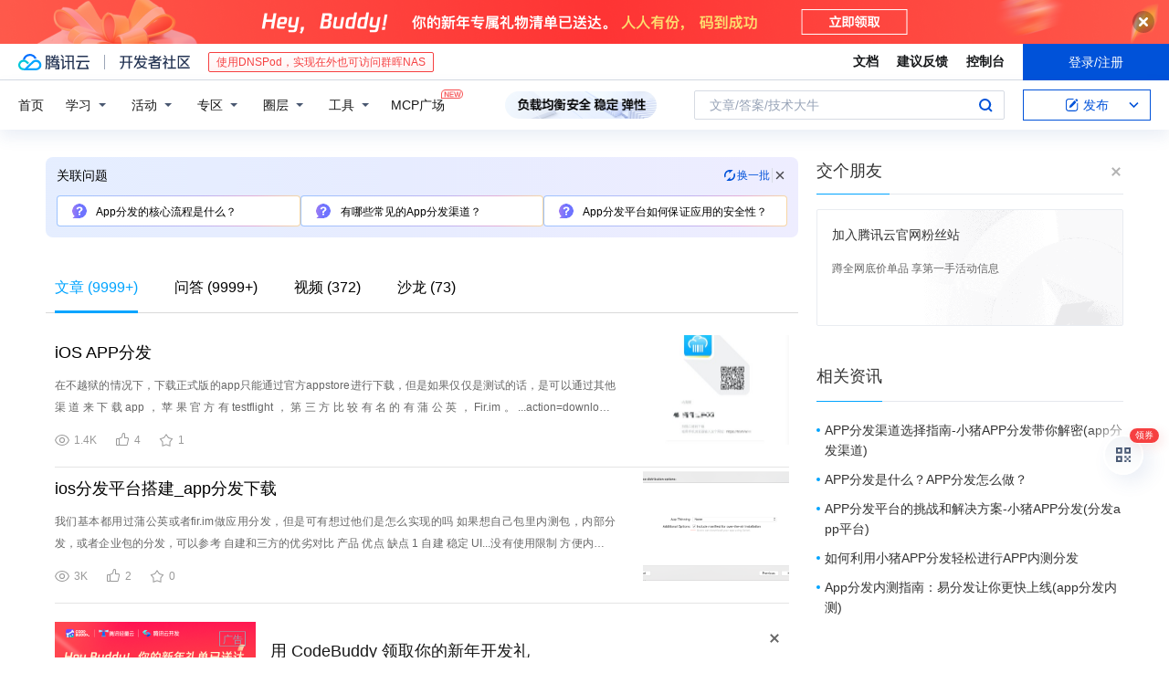

--- FILE ---
content_type: text/html; charset=utf-8
request_url: https://cloud.tencent.com/developer/information/app%E5%88%86%E5%8F%91
body_size: 41608
content:
<!DOCTYPE html><html munual-autotracker-init="" qct-pv-id="h-fCyzSJA7LJoQOQ7cGyb" qct-ip="13.58.86.244"><head><meta charSet="UTF-8"/><meta http-equiv="X-UA-Compatible" content="IE=edge,chrome=1"/><title>app分发 - 腾讯云开发者社区 - 腾讯云</title><meta name="keywords" content="app分发"/><meta name="subject" content="空类-空类-app"/><meta name="subjectTime" content="2018-10-17 04:30:01"/><meta name="description" content="在不越狱的情况下，下载正式版的app只能通过官方appstore进行下载，但是如果仅仅是测试的话，是可以通过其他渠道来下载app，苹果官方有testflight，第三方比较有名的有蒲公英，Fir.im。...action=download-manifest&amp;url=https://xxxxxxx.plist
xxxx......."/><meta name="viewport" content="width=device-width, initial-scale=1.0, maximum-scale=1, viewport-fit=cover"/><meta name="format-detection" content="telephone=no"/><meta name="articleSource" content="P"/><meta name="magicSource" content="N"/><link rel="canonical" href="https://cloud.tencent.com/developer/information/app%E5%88%86%E5%8F%91"/><link rel="stylesheet" href="//cloudcache.tencent-cloud.cn/open_proj/proj_qcloud_v2/gateway/portal/css/global-20209142343.css"/><link rel="stylesheet" href="//cloudcache.tencent-cloud.cn/qcloud/ui/community-pc/build/base/base-202507151730.css"/><link rel="stylesheet" href="//cloudcache.tencent-cloud.cn/qcloud/ui/cloud-community/build/base/base-202511051801.css"/><link rel="stylesheet" href="//cloudcache.tencent-cloud.cn/open_proj/proj_qcloud_v2/community-pc/build/AskDialog/AskDialog-202204021635.css?max_age=31536000"/><link rel="stylesheet" href="//cloudcache.tencent-cloud.cn/open_proj/proj_qcloud_v2/community-pc/build/AskDialog/AskDialog-202204021635.css?max_age=31536000"/><link rel="stylesheet" href="//cloudcache.tencent-cloud.cn/qcloud/ui/community-pc/build/Information/Information-202507151742.css"/><link rel="stylesheet" href="//cloudcache.tencent-cloud.cn/open_proj/proj_qcloud_v2/community/portal/css/markdown-201810241044.css?max_age=31536000"/><link rel="stylesheet" href="//cloudcache.tencent-cloud.cn/open_proj/proj_qcloud_v2/community-pc/build/Sitemap/Sitemap-201903051002.css?max_age=31536000"/><link rel="stylesheet" href="//cloudcache.tencent-cloud.cn/qcloud/draft-master/dist/draft-master-v2.1.26.d4s2ddo9sb.css?max_age=31536000"/><style media="screen">@supports (padding:max(0px)){.set-safe-area .com-main{bottom:calc(max(12px,constant(safe-area-inset-bottom)) + 50px);bottom:calc(max(12px,env(safe-area-inset-bottom)) + 50px)}.set-safe-area .com-main-simple-sec,.set-safe-area .com-main.without-tab-ft,.set-safe-area .com-main.without-ft{bottom:max(12px,constant(safe-area-inset-bottom));bottom:max(12px,env(safe-area-inset-bottom))}.set-safe-area .com-main-sec{bottom:max(12px,constant(safe-area-inset-bottom));bottom:max(12px,env(safe-area-inset-bottom))}.set-safe-area .com-m-footer,.set-safe-area .sa-fixed-btns{bottom:max(12px,constant(safe-area-inset-bottom));bottom:max(12px,env(safe-area-inset-bottom))}.set-safe-area .com-mobile-body{bottom:max(12px,constant(safe-area-inset-bottom));bottom:max(12px,env(safe-area-inset-bottom))}}@supports (padding:max(0px)){.set-safe-area .support-wrap,.set-safe-area div.body{bottom:max(12px,constant(safe-area-inset-bottom));bottom:max(12px,env(safe-area-inset-bottom))}.set-safe-area .com-responsive-no-ft div.body{bottom:max(12px,constant(safe-area-inset-bottom));bottom:max(12px,env(safe-area-inset-bottom))}}.doc-con .J-docShareModal{display: none;} .doc-con .J-docShareCopyTipModalMB{display: none} .with-focus+.com-main-simple-sec, .with-focus+.com-main,.with-focus+.com-body,.with-focus+.qa-body{top:100px} .qa-detail-ask-panel:after{display:none!important;} .sa-fixed-btns .c-btn-weak{background-color: #fff;} .qa-r-editor.draft-editor-host.rno-markdown{height: 290px;overflow-y:auto;} .uc-achievement{line-height:24px;margin-bottom:5px;white-space: initial;overflow:visible;text-overflow:initial} .uc-achievement .uc-achievement-icon{top:0;margin-top:0; .uc-hero+.com-body-main .com-tab .com-tab-item{margin-right: 28px;}</style></head><body style="position:initial"><div id="react-root" class=""><div class="com-mobile-layout pg-info-index com-responsive"><div class="cdc-header is-fixed"><div class="cdc-header__placeholder"></div><div class="cdc-header__inner"><div id="community-top-header-product-container" style="display:block"></div><div class="cdc-header__top"><div class="cdc-header__top-left"><a href="/?from=20060&amp;from_column=20060" target="_blank" class="cdc-header__top-logo"><i>腾讯云</i></a><div class="cdc-header__top-line"></div><a href="/developer" class="cdc-header__top-logo community"><i>开发者社区</i></a><div class="cdc-header__activity"><div id="cloud-header-product-container" style="display:block"></div></div></div><div class="cdc-header__top-operates"><a href="/document/product?from=20702&amp;from_column=20702" target="_blank" class="cdc-header__link">文档</a><a href="/voc/?from=20703&amp;from_column=20703" target="_blank" class="cdc-header__link">建议反馈</a><a href="https://console.cloud.tencent.com?from=20063&amp;from_column=20063" target="_blank" class="cdc-header__link" track-click="{&quot;areaId&quot;:102001,&quot;subAreaId&quot;:1}">控制台</a><div class="cdc-header__account"><div class="cdc-header__account-inner"><button class="cdc-btn cdc-header__account-btn cdc-btn--primary">登录/注册</button></div></div></div></div><div class="cdc-header__bottom"><div class="cdc-header__bottom-nav"><a href="/developer" class="cdc-header__bottom-home">首页</a><div class="cdc-header__nav-list"><div class="cdc-header__nav-item">学习</div><div class="cdc-header__nav-item">活动</div><div class="cdc-header__nav-item">专区</div><div class="cdc-header__nav-item">圈层</div><div class="cdc-header__nav-item">工具</div></div><div class="cdc-header__activity"><a class="cdc-header__activity-tit" href="/developer/mcp" target="_blank" style="position:relative">MCP广场<img src="https://qccommunity.qcloudimg.com/image/new.png" style="position:absolute;width:24px;top:-6px;right:-20px"/></a></div><div id="community-header-product-container" style="display:block"></div></div><div class="cdc-header__bottom-operates"><div class="cdc-header__search"><div class="cdc-search__wrap"><div class="cdc-search"><span class="cdc-search__text">文章/答案/技术大牛</span><button class="cdc-search__btn">搜索<i class="cdc-search__i search"></i></button></div><div class="cdc-search__dropdown"><div class="cdc-search__bar"><input type="text" class="cdc-search__bar-input" placeholder="文章/答案/技术大牛" value=""/><div class="cdc-search__bar-btns"><button class="cdc-search__btn">搜索<i class="cdc-search__i search"></i></button><button class="cdc-search__btn">关闭<i class="cdc-search__i clear"></i></button></div></div></div></div></div><div class="cdc-header__create"><span class="cdc-header__create-btn not-logged"><span class="cdc-svg-icon-con"><span class="cdc-svg-icon" style="line-height:1;color:#0052D9;width:16px;height:16px"><svg width="16" height="16" viewBox="0 0 16 16" fill="currentcolor" xmlns="http://www.w3.org/2000/svg"><path d="M14.2466 12.0145C14.1698 13.6258 12.8381 14.9131 11.2129 14.9131H11.1579H4.0927H4.03772C2.4125 14.9131 1.08014 13.6258 1.00334 12.0145H1V11.8668V4.07213V4.04627V3.89922H1.00334C1.08014 2.28732 2.4125 1 4.03772 1H9.6473V1.00069H10.0786L8.7688 2.10773H8.43888H7.7916H6.37904H4.03772C2.97234 2.10773 2.10445 2.9777 2.10445 4.04629V4.41869V4.4472V6.39498V11.4269V11.4309V11.8668C2.10445 12.9354 2.97234 13.8053 4.03772 13.8053H6.37904H8.87153H11.2129C12.2782 13.8053 13.1461 12.9355 13.1461 11.8668V11.466V11.454V9.5181V6.39364L14.2506 5.3051V11.8668V12.0145H14.2466ZM10.4324 7.15226L9.63146 7.99761C9.36577 8.2693 8.69326 8.95104 8.48066 9.17631C8.26726 9.40288 8.09039 9.58901 7.95061 9.73544C7.81079 9.88188 7.72667 9.96597 7.70083 9.98656C7.63321 10.0488 7.55703 10.1144 7.47022 10.1846C7.38412 10.2542 7.29404 10.3099 7.20063 10.3516C7.10722 10.4007 6.97072 10.459 6.79049 10.5305C6.61028 10.6001 6.42213 10.6676 6.22468 10.7339C6.02792 10.8002 5.84109 10.8571 5.66484 10.9061C5.48795 10.9538 5.3561 10.9863 5.2693 11.0009C5.08977 11.0214 4.96988 10.993 4.90956 10.9168C4.84931 10.8405 4.83276 10.7107 4.85924 10.5312C4.87315 10.4331 4.9043 10.292 4.95468 10.1078C5.00431 9.92297 5.05802 9.7315 5.11431 9.53341C5.1713 9.33526 5.22629 9.15179 5.27926 8.98484C5.33297 8.8179 5.37599 8.7026 5.40978 8.64032C5.44953 8.54357 5.49463 8.45413 5.54495 8.37399C5.59465 8.29379 5.66616 8.20503 5.75965 8.10766C5.79934 8.06588 5.89281 7.96649 6.03988 7.81018C6.18624 7.65311 6.80114 7.02774 7.02104 6.79783L7.75117 6.03524L8.56212 5.1899L10.6345 3.02466L12.5214 4.93874L10.4324 7.15226ZM13.816 3.58581C13.7166 3.68987 13.6272 3.78064 13.5483 3.85883C13.4694 3.93703 13.4006 4.0066 13.3423 4.06686C13.276 4.13643 13.2144 4.19738 13.1561 4.24903L11.2785 2.33569C11.3785 2.24025 11.4965 2.12565 11.6336 1.99115C11.7707 1.85668 11.8854 1.75061 11.9761 1.67242C12.0934 1.57708 12.2133 1.51013 12.3385 1.47109C12.4525 1.43529 12.5644 1.41805 12.6751 1.41876H12.7056C12.7665 1.42139 12.8268 1.42729 12.8851 1.43724C12.8838 1.4366 12.8811 1.43724 12.8798 1.4366C12.8811 1.4366 12.8838 1.4366 12.8851 1.43724C13.1376 1.48428 13.4019 1.62009 13.6265 1.83743C13.7511 1.95871 13.8524 2.09382 13.9259 2.23296C14.0346 2.43834 14.0863 2.65304 14.0763 2.8491C14.0763 2.87294 14.0783 2.89748 14.0783 2.92201C14.0783 3.03529 14.0571 3.14789 14.0154 3.26055C13.9737 3.37314 13.9067 3.48185 13.816 3.58581Z" fill="#0052D9"></path></svg></span></span>发布<span class="cdc-svg-icon-con cdc-header__create-btn-arrow"><span class="cdc-svg-icon" style="line-height:1;color:inherit;width:16px;height:16px"><svg width="16" height="16" viewBox="0 0 16 16" fill="currentcolor" xmlns="http://www.w3.org/2000/svg"><path d="M8.16377 4L9.57798 5.41421L14.5277 10.364L13.1135 11.7782L8.1638 6.829L3.21402 11.7782L1.7998 10.364L8.16377 4Z"></path></svg></span></span></span></div></div></div></div></div><div class="cdc-m-header is-fixed"><div class="cdc-m-header__placeholder"></div><div class="cdc-m-header__inner"><div class="cdc-m-header__main"><div class="cdc-m-header__trigger"></div><div class="cdc-m-header__logo"><i class="cdc-m-header__logo-icon"></i></div><div class="cdc-m-header__search"><i class="cdc-m-header__search-icon"></i></div><div class="cdc-m-header__operate"><span class="cdc-m-header__operate-icon"></span></div></div></div></div><div class="J-body com-body max-width com-mobile-body"><div class="com-3-layout"><div class="layout-main" qct-keywordId="34685" qct-area="关键词聚合页"><div><div class="c-tab-cross"><div class="c-tab-hd"><div class="c-tab-scroll"><ul class="c-tab-ctrl"><li class="c-tab-simple actived"><a href="/developer/information/app%E5%88%86%E5%8F%91-article"><span class="c-tab-tit">文章<span><span> (<!-- -->9999+<!-- -->)</span></span></span></a></li><li class="c-tab-simple"><a href="/developer/information/app%E5%88%86%E5%8F%91-ask"><span class="c-tab-tit">问答<span></span></span></a></li><li class="c-tab-simple"><a href="/developer/information/app%E5%88%86%E5%8F%91-video"><span class="c-tab-tit">视频<span></span></span></a></li><li class="c-tab-simple"><a href="/developer/information/app%E5%88%86%E5%8F%91-salon"><span class="c-tab-tit">沙龙<span></span></span></a></li></ul></div></div></div><div class="pg-info-content"><div class="com-article-panel-list rno-pad-hide" qct-area="相关文章" qct-exposure=""><div qct-click="" qct-exposure="" qct-trace-id="" qct-area="文章-2017596"><section class="com-article-panel" track-click="" track-exposure=""><div class="com-article-panel-body"><div class="com-article-panel-author"><span class="column-wrap"></span></div><h3 class="com-article-panel-title" style="text-overflow:ellipsis;overflow:hidden;white-space:nowrap"><a href="/developer/article/2017596?from=15425&amp;frompage=seopage" trackClick="{&quot;elementId&quot;:3}" target="_blank" hotrep="" class="">iOS APP分发</a></h3><p class="com-article-panel-desc"><a href="/developer/article/2017596?from=15425&amp;frompage=seopage" trackClick="{&quot;elementId&quot;:4}" target="_blank" hotrep="" class="">在不越狱的情况下，下载正式版的app只能通过官方appstore进行下载，但是如果仅仅是测试的话，是可以通过其他渠道来下载app，苹果官方有testflight，第三方比较有名的有蒲公英，Fir.im。...action=download-manifest&url=https://xxxxxxx.plist
xxxx.plist是一个app的属性列表，下面是参考

            
                bundle-identifier
                app...string&gt;请填上标题
            
        
    


所以，总共有三个步骤：
1、将app...上传到一个https的网站供下载
2、将app下载链接填充到download.plist里，同样上传到一个https网站以供下载
3、用safari地址栏打开以下
itms-services://?</a></p><div class="com-operations com-article-panel-operations"><span class="com-opt-link"><i class="com-i-view"></i><span class="text">1.4K</span></span><a href="javascript:;" trackClick="{&quot;elementId&quot;:7}" trackExposure="" hotrep="" class="com-opt-link"><i class="com-i-like"></i><span class="text">4</span></a><a href="javascript:;" trackClick="{&quot;elementId&quot;:8}" trackExposure="" hotrep="" class="com-opt-link"><i class="com-i-bookmark"></i><span class="text">1</span></a></div></div><div class="com-article-panel-object"><a href="/developer/article/2017596?from=15425&amp;frompage=seopage" trackClick="{&quot;elementId&quot;:6}" target="_blank" class="com-media-img" hotrep="" style="background-image:url(https://ask.qcloudimg.com/http-save/yehe-4638179/b45e9f9dfff0564efa35c405bc6c874d.jpeg?imageView2/2/w/320/h/7000)"></a></div></section></div><div qct-click="" qct-exposure="" qct-trace-id="" qct-area="文章-2163620"><section class="com-article-panel" track-click="" track-exposure=""><div class="com-article-panel-body"><div class="com-article-panel-author"><span class="column-wrap"></span></div><h3 class="com-article-panel-title" style="text-overflow:ellipsis;overflow:hidden;white-space:nowrap"><a href="/developer/article/2163620?from=15425&amp;frompage=seopage" trackClick="{&quot;elementId&quot;:3}" target="_blank" hotrep="" class="">ios分发平台搭建_app分发下载</a></h3><p class="com-article-panel-desc"><a href="/developer/article/2163620?from=15425&amp;frompage=seopage" trackClick="{&quot;elementId&quot;:4}" target="_blank" hotrep="" class="">我们基本都用过蒲公英或者fir.im做应用分发，但是可有想过他们是怎么实现的吗
 如果想自己包里内测包，内部分发，或者企业包的分发，可以参考
自建和三方的优劣对比
	产品	优点	缺点
1	自建	稳定 UI...没有使用限制 方便内测运营	需要开发和维护，投入较大
2	三方	方便快捷，无需开发 功能完备(

版本管理，应用管理
应用合并
开放API
成员管理、统计等

)	有下载次数限制，一般为100次/天，且多款app...共享该下载次数
可能需要安装密码，一些场景中不方便使用密码
可能不稳定，偶尔会挂掉
未加壳、加固的内测包上传到第三方平台，被反编译的风险增加
不方便运营，如app调起

版本管理，应用管理
应用合并
开放...4、在Safari中安装app
设manifest地址为url，则可在Safari中输入itms-services://?...，且有一定的人力资源，那么可以自己开发；如果只是内部使用，可以做的简单一点；如果人力紧张，且只是内部测试时使用，而且安全要求不是很高(代码中没什么可泄漏的)就别瞎折腾了，集中精力做业务吧，用三方服务来分发</a></p><div class="com-operations com-article-panel-operations"><span class="com-opt-link"><i class="com-i-view"></i><span class="text">3K</span></span><a href="javascript:;" trackClick="{&quot;elementId&quot;:7}" trackExposure="" hotrep="" class="com-opt-link"><i class="com-i-like"></i><span class="text">2</span></a><a href="javascript:;" trackClick="{&quot;elementId&quot;:8}" trackExposure="" hotrep="" class="com-opt-link"><i class="com-i-bookmark"></i><span class="text">0</span></a></div></div><div class="com-article-panel-object"><a href="/developer/article/2163620?from=15425&amp;frompage=seopage" trackClick="{&quot;elementId&quot;:6}" target="_blank" class="com-media-img" hotrep="" style="background-image:url(https://ask.qcloudimg.com/http-save/yehe-8223537/922185943f10ca71c12d42ed3a1c4eec.png?imageView2/2/w/320/h/7000)"></a></div></section></div><li class="panel-cell"><div id="information-article-content-product-container" style="display:block"></div></li><div class="info-feedback-item"><div class="info-feedback-bar"><div class="info-feedback-cont"><div class="info-feedback-main">您找到你想要的搜索结果了吗？</div><div class="info-feedback-extra"><div class="info-feedback-btns"><div trackClick="{&quot;subAreaId&quot;:2,&quot;elementId&quot;:1}" trackExposure="{&quot;subAreaId&quot;:2,&quot;elementId&quot;:1}" class="info-feedback-btn"><i class="info-feedback-icon icon-smile"></i><span>是的</span></div><div class="info-feedback-btn"><i class="info-feedback-icon icon-sad"></i><span>没有找到</span></div></div></div></div></div></div><div qct-click="" qct-exposure="" qct-trace-id="" qct-area="文章-2445358"><section class="com-article-panel" track-click="" track-exposure=""><div class="com-article-panel-body"><div class="com-article-panel-author"><span class="column-wrap"></span></div><h3 class="com-article-panel-title" style="text-overflow:ellipsis;overflow:hidden;white-space:nowrap"><a href="/developer/article/2445358?from=15425&amp;frompage=seopage" trackClick="{&quot;elementId&quot;:3}" target="_blank" hotrep="" class="">APP——Ruby开源分发平台搭建</a></h3><p class="com-article-panel-desc"><a href="/developer/article/2445358?from=15425&amp;frompage=seopage" trackClick="{&quot;elementId&quot;:4}" target="_blank" hotrep="" class="">步骤
项目用ruby语言写的，部署起来也很简单支持源码和Docker部署
GitHub | https://github.com/pluosi/app-host
安装Ruby并配置为国内源
安装Ruby...https://gems.ruby-china.com/
安装puma
# gem install puma
运行项目
# git clone https://github.com/pluosi/app-host.git.../opt/app-host
# cd /opt/app-host
# cp config/settings.local.example.yml config/settings.local.yml
修改</a></p><div class="com-operations com-article-panel-operations"><span class="com-opt-link"><i class="com-i-view"></i><span class="text">579</span></span><a href="javascript:;" trackClick="{&quot;elementId&quot;:7}" trackExposure="" hotrep="" class="com-opt-link"><i class="com-i-like"></i><span class="text">1</span></a><a href="javascript:;" trackClick="{&quot;elementId&quot;:8}" trackExposure="" hotrep="" class="com-opt-link"><i class="com-i-bookmark"></i><span class="text">0</span></a></div></div></section></div><div qct-click="" qct-exposure="" qct-trace-id="" qct-area="文章-2250047"><section class="com-article-panel" track-click="" track-exposure=""><div class="com-article-panel-body"><div class="com-article-panel-author"><span class="column-wrap"></span></div><h3 class="com-article-panel-title" style="text-overflow:ellipsis;overflow:hidden;white-space:nowrap"><a href="/developer/article/2250047?from=15425&amp;frompage=seopage" trackClick="{&quot;elementId&quot;:3}" target="_blank" hotrep="" class="">【Google Play】App Bundle 使用详解 ( 按条件分发 | 国家地区 | SDK 版本 | 设备功能 | 按需分发 | 资源分发 )</a></h3><p class="com-article-panel-desc"><a href="/developer/article/2250047?from=15425&amp;frompage=seopage" trackClick="{&quot;elementId&quot;:4}" target="_blank" hotrep="" class="">开发者账号 ( 注册邮箱账号 | 创建开发者账号 )
 【Google Play】创建并设置应用 ( 访问权限 | 内容分级 | 受众群体 | 类别及联系方式 | 商品详情 )
【Google Play】App...Bundle 使用详解 ( 简介 | 应用内更新 | 即时更新 | 灵活更新 )
 【Google Play】App Bundle 使用详解 ( 按条件分发 | 国家地区 | SDK 版本 | 设备功能...| 按需分发 | 资源分发 )
----
文章目录
Google Play 上架完整流程 系列文章目录
一、App Bundle 定制化分发

1、按条件分发
3、按需分发
4、资源分发
一、App...Bundle 中 , 开发者只需要将该 AAB 上传到 Google Play 即可 ;
 Google Play 会自动优化该 App Bundle ;

这样所有的资源可以一次性安装到设备上 ,...不受 Android App Bundle 150MB 大小的限制 ;
 也不需要再使用 APK 扩展文件 ;</a></p><div class="com-operations com-article-panel-operations"><span class="com-opt-link"><i class="com-i-view"></i><span class="text">3.7K</span></span><a href="javascript:;" trackClick="{&quot;elementId&quot;:7}" trackExposure="" hotrep="" class="com-opt-link"><i class="com-i-like"></i><span class="text">3</span></a><a href="javascript:;" trackClick="{&quot;elementId&quot;:8}" trackExposure="" hotrep="" class="com-opt-link"><i class="com-i-bookmark"></i><span class="text">0</span></a></div></div><div class="com-article-panel-object"><a href="/developer/article/2250047?from=15425&amp;frompage=seopage" trackClick="{&quot;elementId&quot;:6}" target="_blank" class="com-media-img" hotrep="" style="background-image:url(https://developer.qcloudimg.com/http-save/yehe-2542479/8d72a1e0d904dde3e8eaac871dc5d55b.png?imageView2/2/w/320/h/7000)"></a></div></section></div><div qct-click="" qct-exposure="" qct-trace-id="" qct-area="文章-1616248"><section class="com-article-panel" track-click="" track-exposure=""><div class="com-article-panel-body"><div class="com-article-panel-author"><span class="column-wrap"></span></div><h3 class="com-article-panel-title" style="text-overflow:ellipsis;overflow:hidden;white-space:nowrap"><a href="/developer/article/1616248?from=15425&amp;frompage=seopage" trackClick="{&quot;elementId&quot;:3}" target="_blank" hotrep="" class="">教育直播app开发后，音视频内容分发流程</a></h3><p class="com-article-panel-desc"><a href="/developer/article/1616248?from=15425&amp;frompage=seopage" trackClick="{&quot;elementId&quot;:4}" target="_blank" hotrep="" class="">比如我们是怎样才在前端app看到直播的，或者我们在观看之前都需要做怎样的技术准备等。今天主要分享一下教育直播app开发后，音视频流内容分发和转码方面的内容。...这样一来，教育直播app开发就需要配置很多高配置的服务器，成本相对来说也会增加不少。
　　...如果在原有的技术上进行一定的改造，那么在教育直播app开发上，需要耗费的时间预计需要一年以上才能完成，况且还不能保证效果是否足够好。...教育直播15.png
　　为了保证教育直播app开发完成后，音视频流的转码能够流畅进行，可以采取或制定一些转码的方案。...只有将音视频流顺利的分发和转码，用户在能在前端app看到优质的内容。所以在教育直播app开发过程中还是需要在各方面的技术实现，和机器设备配置的选择上面多下功夫了。</a></p><div class="com-operations com-article-panel-operations"><span class="com-opt-link"><i class="com-i-view"></i><span class="text">3K</span></span><a href="javascript:;" trackClick="{&quot;elementId&quot;:7}" trackExposure="" hotrep="" class="com-opt-link"><i class="com-i-like"></i><span class="text">2</span></a><a href="javascript:;" trackClick="{&quot;elementId&quot;:8}" trackExposure="" hotrep="" class="com-opt-link"><i class="com-i-bookmark"></i><span class="text">0</span></a></div></div><div class="com-article-panel-object"><a href="/developer/article/1616248?from=15425&amp;frompage=seopage" trackClick="{&quot;elementId&quot;:6}" target="_blank" class="com-media-img" hotrep="" style="background-image:url(https://ask.qcloudimg.com/http-save/yehe-7065277/n8glpkldio.png?imageView2/2/w/320/h/7000)"></a></div></section></div><div qct-click="" qct-exposure="" qct-trace-id="" qct-area="文章-1397935"><section class="com-article-panel" track-click="" track-exposure=""><div class="com-article-panel-body"><div class="com-article-panel-author"><span class="column-wrap"></span></div><h3 class="com-article-panel-title" style="text-overflow:ellipsis;overflow:hidden;white-space:nowrap"><a href="/developer/article/1397935?from=15425&amp;frompage=seopage" trackClick="{&quot;elementId&quot;:3}" target="_blank" hotrep="" class="">苹果“开除”Facebook，原因是后者违反协议分发数据收集APP</a></h3><p class="com-article-panel-desc"><a href="/developer/article/1397935?from=15425&amp;frompage=seopage" trackClick="{&quot;elementId&quot;:4}" target="_blank" hotrep="" class="">20美元换来一个APP的安装，这似乎是一笔不错的交易。然而，用户所付出的代价远远不止如此。
据悉，这款APP允许Facebook跟踪用户的APP使用历史、私人消息和位置数据等等。...苹果公关表示：“我们设计的企业开发者计划（Apple Developer Enterprise Program）仅用于组织内部应用程序的内部分发。...Facebook一直在利用其会员资格向消费者分发数据收集应用程序，这明显违反了他们与Apple的协议。”...其中，这一证书也允许企业专门为自己的员工测试和分发APP，这种情况下，员工可以使用第三方服务下载普通公众无法使用的beta版本的APP。显然，Facebook利用了这一“便利”。...这意味着，Facebook之后将无法再通过第三方服务向公司员工分发其他APP。不过，Facebook、WhatsApp和Instagram等在App Store上线的APP并不会受此影响。</a></p><div class="com-operations com-article-panel-operations"><span class="com-opt-link"><i class="com-i-view"></i><span class="text">671</span></span><a href="javascript:;" trackClick="{&quot;elementId&quot;:7}" trackExposure="" hotrep="" class="com-opt-link"><i class="com-i-like"></i><span class="text">2</span></a><a href="javascript:;" trackClick="{&quot;elementId&quot;:8}" trackExposure="" hotrep="" class="com-opt-link"><i class="com-i-bookmark"></i><span class="text">0</span></a></div></div><div class="com-article-panel-object"><a href="/developer/article/1397935?from=15425&amp;frompage=seopage" trackClick="{&quot;elementId&quot;:6}" target="_blank" class="com-media-img" hotrep="" style="background-image:url(https://ask.qcloudimg.com/http-save/yehe-2187542/7o1u01cexx.jpeg?imageView2/2/w/320/h/7000)"></a></div></section></div><div qct-click="" qct-exposure="" qct-trace-id="" qct-area="文章-1398219"><section class="com-article-panel" track-click="" track-exposure=""><div class="com-article-panel-body"><div class="com-article-panel-author"><span class="column-wrap"></span></div><h3 class="com-article-panel-title" style="text-overflow:ellipsis;overflow:hidden;white-space:nowrap"><a href="/developer/article/1398219?from=15425&amp;frompage=seopage" trackClick="{&quot;elementId&quot;:3}" target="_blank" hotrep="" class="">不通过App Store实现ios应用分发下载安装</a></h3><p class="com-article-panel-desc"><a href="/developer/article/1398219?from=15425&amp;frompage=seopage" trackClick="{&quot;elementId&quot;:4}" target="_blank" hotrep="" class="">最近公司的项目准备着手宣传工作了，宣传手册上要印制App的下载地址二维码，但是客户端应用还未上线，需要一种临时的方案解决应用分发下载问题，通常ios应用必须通过苹果应用商店才能下载安装，但是也可以看到一些应用没有通过苹果应用商店也能下载安装...其实这种安装方式是利用企业证书签名app的部署方式来安装程序，直接在ios设备上安装，严格来说其实是不符合apple的相关规定的，因此一般只用于内部测试下载安装，不建议使用这种方式来进行最终的应用分发。...首先APP上传到服务器有一个下载地址，比如：http://youdomain/app.ipa
然后部署.plist文件，这个文件大致如下所示：
&lt;?...action=download-manifest&url=https://plist文件的地址"]];
最后才是重点，我们不必这么麻烦自己部署这么多文件，完全可以借助第三方应用内测分发平台，比较出名的有下面几个...：
应用测试发布平台
fir.im - 免费应用内测托管平台|iOS应用Beta测试分发|Android应用内测分发
http://fir.im/
蒲公英 - 免费的应用托管平台|App应用众测分发
http</a></p><div class="com-operations com-article-panel-operations"><span class="com-opt-link"><i class="com-i-view"></i><span class="text">6.8K</span></span><a href="javascript:;" trackClick="{&quot;elementId&quot;:7}" trackExposure="" hotrep="" class="com-opt-link"><i class="com-i-like"></i><span class="text">3</span></a><a href="javascript:;" trackClick="{&quot;elementId&quot;:8}" trackExposure="" hotrep="" class="com-opt-link"><i class="com-i-bookmark"></i><span class="text">0</span></a></div></div></section></div><div qct-click="" qct-exposure="" qct-trace-id="" qct-area="文章-1335262"><section class="com-article-panel" track-click="" track-exposure=""><div class="com-article-panel-body"><div class="com-article-panel-author"><span class="column-wrap"></span></div><h3 class="com-article-panel-title" style="text-overflow:ellipsis;overflow:hidden;white-space:nowrap"><a href="/developer/article/1335262?from=15425&amp;frompage=seopage" trackClick="{&quot;elementId&quot;:3}" target="_blank" hotrep="" class="">dispatchTouchEvent事件分发浅析（二）分发</a></h3><p class="com-article-panel-desc"><a href="/developer/article/1335262?from=15425&amp;frompage=seopage" trackClick="{&quot;elementId&quot;:4}" target="_blank" hotrep="" class="">Override的方法
boolean dispatchTouchEvent(MotionEvent ev)；
boolean onTouchEvent(MotionEvent ev);
他们分别是 分发事件...和 触摸事件
----
个人理解为：
现在要做一个面包， 让下面人做
 如果下面人做了，就ok了
 如果下面人没有做，需要告诉dispatch分发这个任务的人
 依次传递
?</a></p><div class="com-operations com-article-panel-operations"><span class="com-opt-link"><i class="com-i-view"></i><span class="text">1.9K</span></span><a href="javascript:;" trackClick="{&quot;elementId&quot;:7}" trackExposure="" hotrep="" class="com-opt-link"><i class="com-i-like"></i><span class="text">3</span></a><a href="javascript:;" trackClick="{&quot;elementId&quot;:8}" trackExposure="" hotrep="" class="com-opt-link"><i class="com-i-bookmark"></i><span class="text">0</span></a></div></div><div class="com-article-panel-object"><a href="/developer/article/1335262?from=15425&amp;frompage=seopage" trackClick="{&quot;elementId&quot;:6}" target="_blank" class="com-media-img" hotrep="" style="background-image:url(https://ask.qcloudimg.com/http-save/yehe-1207120/5hh8sgym56.png?imageView2/2/w/320/h/7000)"></a></div></section></div><div qct-click="" qct-exposure="" qct-trace-id="" qct-area="文章-2087452"><section class="com-article-panel" track-click="" track-exposure=""><div class="com-article-panel-body"><div class="com-article-panel-author"><span class="column-wrap"></span></div><h3 class="com-article-panel-title" style="text-overflow:ellipsis;overflow:hidden;white-space:nowrap"><a href="/developer/article/2087452?from=15425&amp;frompage=seopage" trackClick="{&quot;elementId&quot;:3}" target="_blank" hotrep="" class="">Compose 事件分发(下) 分发触摸点</a></h3><p class="com-article-panel-desc"><a href="/developer/article/2087452?from=15425&amp;frompage=seopage" trackClick="{&quot;elementId&quot;:4}" target="_blank" hotrep="" class="">在上一篇 《Compose 事件分发(上) 寻找触摸点》中已经介绍，在触摸 compose 组件时，会从根节点开始遍历，获取命中的 PointerInputFilter，然后对其进行事件分发，今天，我们来重点讲解一下事件的分发过程...，并且在 AndroidView 上，嵌套原生 View 的时候，事件的分发过程

一、示例
AppTheme {
      // Box 组件
      Box(modifier = Modifier...二、分析
1、Compose 组件事件分发分析
继续回到 pointerInputEventProcessor.process 方法：
@OptIn(InternalCoreApi::class)
//...，需要注意的是，这个链表的顺序是从 parent layoutNode 到 child LayoutNode 的顺序，跟 view 分发一致
❞
遍历子节点，本质就是遍历 pointInput，分发 main...2、AndroidView 组件事件分发分析
通过上面的分析知道，Compose 组件是通过 SuspendingPointerInputFilter 实现事件的处理，那 AndroidView 组件是怎么分发的呢</a></p><div class="com-operations com-article-panel-operations"><span class="com-opt-link"><i class="com-i-view"></i><span class="text">2.7K</span></span><a href="javascript:;" trackClick="{&quot;elementId&quot;:7}" trackExposure="" hotrep="" class="com-opt-link"><i class="com-i-like"></i><span class="text">3</span></a><a href="javascript:;" trackClick="{&quot;elementId&quot;:8}" trackExposure="" hotrep="" class="com-opt-link"><i class="com-i-bookmark"></i><span class="text">0</span></a></div></div><div class="com-article-panel-object"><a href="/developer/article/2087452?from=15425&amp;frompage=seopage" trackClick="{&quot;elementId&quot;:6}" target="_blank" class="com-media-img" hotrep="" style="background-image:url(https://ask.qcloudimg.com/http-save/yehe-1041255/035ebded4f4e2f7bced7bcae3e9acec9.png?imageView2/2/w/320/h/7000)"></a></div></section></div><div qct-click="" qct-exposure="" qct-trace-id="" qct-area="文章-1742366"><section class="com-article-panel" track-click="" track-exposure=""><div class="com-article-panel-body"><div class="com-article-panel-author"><span class="column-wrap"></span></div><h3 class="com-article-panel-title" style="text-overflow:ellipsis;overflow:hidden;white-space:nowrap"><a href="/developer/article/1742366?from=15425&amp;frompage=seopage" trackClick="{&quot;elementId&quot;:3}" target="_blank" hotrep="" class="">教你如何把App上架到苹果官方认可的内测分发渠道testflight</a></h3><p class="com-article-panel-desc"><a href="/developer/article/1742366?from=15425&amp;frompage=seopage" trackClick="{&quot;elementId&quot;:4}" target="_blank" hotrep="" class="">今天跟大家聊一下TF签名TestFlight上架的优势以及教你如何把App上架到苹果官方认可的内测分发渠道testflight详细教程。

TF签名是什么？...App的话，
直接拖进去就可以了，然后再点提交。...）中的开发证书来判断App的合法性：
若用证书公钥能成功解密出 App（executable bundle）的内容摘要（_CodeSignature），证明此 App 确乃认证开发者发布，即来源可信；...再对 App（executable bundle）本身使用哈希算法计算摘要，若与上一步得到的摘要一致，则证明此 App 未被篡改过，即内容完整。...无论是 Xcode 对 APP 进行签名打包还是真机运行 APP 进行校验，都使用了基于证书体系的非对称加密机制。</a></p><div class="com-operations com-article-panel-operations"><span class="com-opt-link"><i class="com-i-view"></i><span class="text">12.5K</span></span><a href="javascript:;" trackClick="{&quot;elementId&quot;:7}" trackExposure="" hotrep="" class="com-opt-link"><i class="com-i-like"></i><span class="text">4</span></a><a href="javascript:;" trackClick="{&quot;elementId&quot;:8}" trackExposure="" hotrep="" class="com-opt-link"><i class="com-i-bookmark"></i><span class="text">0</span></a></div></div><div class="com-article-panel-object"><a href="/developer/article/1742366?from=15425&amp;frompage=seopage" trackClick="{&quot;elementId&quot;:6}" target="_blank" class="com-media-img" hotrep="" style="background-image:url(https://ask.qcloudimg.com/http-save/1200704/gp2yxe4w52.png?imageView2/2/w/320/h/7000)"></a></div></section></div><div qct-click="" qct-exposure="" qct-trace-id="" qct-area="文章-2546922"><section class="com-article-panel" track-click="" track-exposure=""><div class="com-article-panel-body"><div class="com-article-panel-author"><span class="column-wrap"></span></div><h3 class="com-article-panel-title" style="text-overflow:ellipsis;overflow:hidden;white-space:nowrap"><a href="/developer/article/2546922?from=15425&amp;frompage=seopage" trackClick="{&quot;elementId&quot;:3}" target="_blank" hotrep="" class="">悬赏任务APP源码威客平台源码支持iOSAndroid双端任务分发</a></h3><p class="com-article-panel-desc"><a href="/developer/article/2546922?from=15425&amp;frompage=seopage" trackClick="{&quot;elementId&quot;:4}" target="_blank" hotrep="" class="">悬赏任务APP和威客平台正是连接两者的理想解决方案，让雇主能够发布任务并悬赏，而自由职业者则可以接受任务并获得报酬。...本文将介绍一个支持iOS和Android双端的悬赏任务APP与威客平台的核心实现方案，采用React Native作为跨平台框架，确保一套代码能够在两个系统上运行。...task:', error);    res.status(500).json({ message: '标记任务完成失败', error: error.message });  }};        App.jsimport.../src/screens/PaymentScreen';const Stack = createStackNavigator();const App = () =&gt; {  return (                        );};export default App</a></p><div class="com-operations com-article-panel-operations"><span class="com-opt-link"><i class="com-i-view"></i><span class="text">307</span></span><a href="javascript:;" trackClick="{&quot;elementId&quot;:7}" trackExposure="" hotrep="" class="com-opt-link"><i class="com-i-like"></i><span class="text">1</span></a><a href="javascript:;" trackClick="{&quot;elementId&quot;:8}" trackExposure="" hotrep="" class="com-opt-link"><i class="com-i-bookmark"></i><span class="text">0</span></a></div></div></section></div><div qct-click="" qct-exposure="" qct-trace-id="" qct-area="文章-2335792"><section class="com-article-panel" track-click="" track-exposure=""><div class="com-article-panel-body"><div class="com-article-panel-author"><span class="column-wrap"></span></div><h3 class="com-article-panel-title" style="text-overflow:ellipsis;overflow:hidden;white-space:nowrap"><a href="/developer/article/2335792?from=15425&amp;frompage=seopage" trackClick="{&quot;elementId&quot;:3}" target="_blank" hotrep="" class="">分发糖果、</a></h3><p class="com-article-panel-desc"><a href="/developer/article/2335792?from=15425&amp;frompage=seopage" trackClick="{&quot;elementId&quot;:4}" target="_blank" hotrep="" class="">你需要按照以下要求，给这些孩子分发糖果：
每个孩子至少分配到 1 个糖果。
相邻两个孩子评分更高的孩子会获得更多的糖果。
请你给每个孩子分发糖果，计算并返回需要准备的 最少糖果数目 。...示例 1：
输入：ratings = [1,0,2]
输出：5
解释：你可以分别给第一个、第二个、第三个孩子分发 2、1、2 颗糖果。...示例 2：
输入：ratings = [1,2,2]
输出：4
解释：你可以分别给第一个、第二个、第三个孩子分发 1、2、1 颗糖果。</a></p><div class="com-operations com-article-panel-operations"><span class="com-opt-link"><i class="com-i-view"></i><span class="text">516</span></span><a href="javascript:;" trackClick="{&quot;elementId&quot;:7}" trackExposure="" hotrep="" class="com-opt-link"><i class="com-i-like"></i><span class="text">3</span></a><a href="javascript:;" trackClick="{&quot;elementId&quot;:8}" trackExposure="" hotrep="" class="com-opt-link"><i class="com-i-bookmark"></i><span class="text">0</span></a></div></div><div class="com-article-panel-object"><a href="/developer/article/2335792?from=15425&amp;frompage=seopage" trackClick="{&quot;elementId&quot;:6}" target="_blank" class="com-media-img" hotrep="" style="background-image:url(https://developer.qcloudimg.com/http-save/yehe-4464657/2d2c0ce9a5bf2f2479e12894c5c438c0.png?imageView2/2/w/320/h/7000)"></a></div></section></div><div qct-click="" qct-exposure="" qct-trace-id="" qct-area="文章-2417776"><section class="com-article-panel" track-click="" track-exposure=""><div class="com-article-panel-body"><div class="com-article-panel-author"><span class="column-wrap"></span></div><h3 class="com-article-panel-title" style="text-overflow:ellipsis;overflow:hidden;white-space:nowrap"><a href="/developer/article/2417776?from=15425&amp;frompage=seopage" trackClick="{&quot;elementId&quot;:3}" target="_blank" hotrep="" class="">trait 对象的静态分发与动态分发</a></h3><p class="com-article-panel-desc"><a href="/developer/article/2417776?from=15425&amp;frompage=seopage" trackClick="{&quot;elementId&quot;:4}" target="_blank" hotrep="" class="">("Dog is running");
    }
}
静态分发和动态分发
首先引入分发 (dispatch)：当代码涉及多态时，编译器需要某种机制去决定实际的调用关系。...rust 提供了两种分发机制，分别是静态分发 (static dispatch) 和动态分发 (dynamic dispatch)。...[2]
静态分发
静态分发其实就是编译期范型，所有静态分发在编译期间确定实际类型，Rustc 会通过单态化 (Monomorphization) 将泛型函数展开。...实现原理
静态分发
静态分发的实现原理比较简单，每多一种调用类型，rustc 就会生成多一个函数：
fn get_runnable(runnable: T) where T: Run {...动态分发
动态分发就略复杂了，实现的关键在指针，每个指向 trait 对象的指针包含：
指向实现某个 trait 实例的指针
虚拟函数列表 (virtual method table, 一般直接叫 vtable</a></p><div class="com-operations com-article-panel-operations"><span class="com-opt-link"><i class="com-i-view"></i><span class="text">676</span></span><a href="javascript:;" trackClick="{&quot;elementId&quot;:7}" trackExposure="" hotrep="" class="com-opt-link"><i class="com-i-like"></i><span class="text">1</span></a><a href="javascript:;" trackClick="{&quot;elementId&quot;:8}" trackExposure="" hotrep="" class="com-opt-link"><i class="com-i-bookmark"></i><span class="text">0</span></a></div></div></section></div><div qct-click="" qct-exposure="" qct-trace-id="" qct-area="文章-1560083"><section class="com-article-panel" track-click="" track-exposure=""><div class="com-article-panel-body"><div class="com-article-panel-author"><span class="column-wrap"></span></div><h3 class="com-article-panel-title" style="text-overflow:ellipsis;overflow:hidden;white-space:nowrap"><a href="/developer/article/1560083?from=15425&amp;frompage=seopage" trackClick="{&quot;elementId&quot;:3}" target="_blank" hotrep="" class="">Activity 事件分发</a></h3><p class="com-article-panel-desc"><a href="/developer/article/1560083?from=15425&amp;frompage=seopage" trackClick="{&quot;elementId&quot;:4}" target="_blank" hotrep="" class="">PhoneWindow：PhoneWindow对象帮我们创建了一个PhoneWindow内部类DecorView（父类为FrameLayout）窗口顶层视图
dispatchTouchevent 总结
所有的事件分发都是首先从...然后再判断当前事件是否是down事件，是Down事件于是就调用onUserInceration方法
再通过Activity的根view，通过以上源码阅读得知就是FragmentLayout，也就是ViewGroup将事件分发给子...Activity onUserInteraction 分析
public void onUserInteraction() {}
 空实现方法，简单解释：
每当Key，Touch,Trackball事件分发到当前</a></p><div class="com-operations com-article-panel-operations"><span class="com-opt-link"><i class="com-i-view"></i><span class="text">1.1K</span></span><a href="javascript:;" trackClick="{&quot;elementId&quot;:7}" trackExposure="" hotrep="" class="com-opt-link"><i class="com-i-like"></i><span class="text">1</span></a><a href="javascript:;" trackClick="{&quot;elementId&quot;:8}" trackExposure="" hotrep="" class="com-opt-link"><i class="com-i-bookmark"></i><span class="text">0</span></a></div></div></section></div><div qct-click="" qct-exposure="" qct-trace-id="" qct-area="文章-1911492"><section class="com-article-panel" track-click="" track-exposure=""><div class="com-article-panel-body"><div class="com-article-panel-author"><span class="column-wrap"></span></div><h3 class="com-article-panel-title" style="text-overflow:ellipsis;overflow:hidden;white-space:nowrap"><a href="/developer/article/1911492?from=15425&amp;frompage=seopage" trackClick="{&quot;elementId&quot;:3}" target="_blank" hotrep="" class="">iOS分发系统</a></h3><p class="com-article-panel-desc"><a href="/developer/article/1911492?from=15425&amp;frompage=seopage" trackClick="{&quot;elementId&quot;:4}" target="_blank" hotrep="" class="">地址'
这个下载地址放到a标签或者事件执行的里面即可，一旦访问就是请求下载，可以直接复制到浏览器验证
另外需要注意，plist地址和ipa地址一定要是https的，这是苹果的限制
到这里一套简单的iOS分发系统就完成了...，开发过程中遇到一个疑难问题这里讲一下
疑难问题解决方案
这里说的疑难问题其实就是图标的展示，你会发现直接使用ipa里面导出来的app图标在safari上可以展示，但是在其他浏览器上展示不出来。...继续探索发现mac自带pngcrush命令也是解决这个问题的，使用方式：
/Applications/Xcode.app/Contents/Developer/Platforms/iPhoneOS.platform</a></p><div class="com-operations com-article-panel-operations"><span class="com-opt-link"><i class="com-i-view"></i><span class="text">2K</span></span><a href="javascript:;" trackClick="{&quot;elementId&quot;:7}" trackExposure="" hotrep="" class="com-opt-link"><i class="com-i-like"></i><span class="text">3</span></a><a href="javascript:;" trackClick="{&quot;elementId&quot;:8}" trackExposure="" hotrep="" class="com-opt-link"><i class="com-i-bookmark"></i><span class="text">0</span></a></div></div></section></div><div qct-click="" qct-exposure="" qct-trace-id="" qct-area="文章-1406967"><section class="com-article-panel" track-click="" track-exposure=""><div class="com-article-panel-body"><div class="com-article-panel-author"><span class="column-wrap"></span></div><h3 class="com-article-panel-title" style="text-overflow:ellipsis;overflow:hidden;white-space:nowrap"><a href="/developer/article/1406967?from=15425&amp;frompage=seopage" trackClick="{&quot;elementId&quot;:3}" target="_blank" hotrep="" class="">Candy分发糖果</a></h3><p class="com-article-panel-desc"><a href="/developer/article/1406967?from=15425&amp;frompage=seopage" trackClick="{&quot;elementId&quot;:4}" target="_blank" hotrep="" class="">题目大意
一直线上站了N个孩子，每个孩子都有一个属于自己的数字，现在按照如下规则给孩子分发糖果：每个孩子至少有一个糖果；相邻的孩子中数字比较大的那个拿的糖果也比较多。求最少要发掉多少个糖果。</a></p><div class="com-operations com-article-panel-operations"><span class="com-opt-link"><i class="com-i-view"></i><span class="text">1K</span></span><a href="javascript:;" trackClick="{&quot;elementId&quot;:7}" trackExposure="" hotrep="" class="com-opt-link"><i class="com-i-like"></i><span class="text">4</span></a><a href="javascript:;" trackClick="{&quot;elementId&quot;:8}" trackExposure="" hotrep="" class="com-opt-link"><i class="com-i-bookmark"></i><span class="text">0</span></a></div></div></section></div><div qct-click="" qct-exposure="" qct-trace-id="" qct-area="文章-2108654"><section class="com-article-panel" track-click="" track-exposure=""><div class="com-article-panel-body"><div class="com-article-panel-author"><span class="column-wrap"></span></div><h3 class="com-article-panel-title" style="text-overflow:ellipsis;overflow:hidden;white-space:nowrap"><a href="/developer/article/2108654?from=15425&amp;frompage=seopage" trackClick="{&quot;elementId&quot;:3}" target="_blank" hotrep="" class="">Nginx分发算法</a></h3><p class="com-article-panel-desc"><a href="/developer/article/2108654?from=15425&amp;frompage=seopage" trackClick="{&quot;elementId&quot;:4}" target="_blank" hotrep="" class="">一、分发算法介绍
如何将用户请求按照一定的规律分发给业务服务器。主要分为Nginx集群默认算法和基于请求头分发算法。...四、nginx集群默认算法测试
实验环境
实验机 :四台虚拟机，一台测试机，一台分发器，两台web服务器。...;
    server_name localhost; 
    location / {
        proxy_pass http://web;
    } 
}
前面已经测试验证了轮询算法分发...root@client ~]# curl 192.168.0.40 
    web2
[root@client ~]# curl 192.168.0.40 
    web2
4.3、基于ip_hash分发...ip_hash算法能够保证来自同样源地址的请求都分发到同一台主机。</a></p><div class="com-operations com-article-panel-operations"><span class="com-opt-link"><i class="com-i-view"></i><span class="text">1.2K</span></span><a href="javascript:;" trackClick="{&quot;elementId&quot;:7}" trackExposure="" hotrep="" class="com-opt-link"><i class="com-i-like"></i><span class="text">1</span></a><a href="javascript:;" trackClick="{&quot;elementId&quot;:8}" trackExposure="" hotrep="" class="com-opt-link"><i class="com-i-bookmark"></i><span class="text">0</span></a></div></div><div class="com-article-panel-object"><a href="/developer/article/2108654?from=15425&amp;frompage=seopage" trackClick="{&quot;elementId&quot;:6}" target="_blank" class="com-media-img" hotrep="" style="background-image:url(https://ask.qcloudimg.com/http-save/yehe-8492898/e52aac79601fc6d4e7df002c19eb5b65.png?imageView2/2/w/320/h/7000)"></a></div></section></div><div qct-click="" qct-exposure="" qct-trace-id="" qct-area="文章-1634035"><section class="com-article-panel" track-click="" track-exposure=""><div class="com-article-panel-body"><div class="com-article-panel-author"><span class="column-wrap"></span></div><h3 class="com-article-panel-title" style="text-overflow:ellipsis;overflow:hidden;white-space:nowrap"><a href="/developer/article/1634035?from=15425&amp;frompage=seopage" trackClick="{&quot;elementId&quot;:3}" target="_blank" hotrep="" class="">Discourse 数据分发</a></h3><p class="com-article-panel-desc"><a href="/developer/article/1634035?from=15425&amp;frompage=seopage" trackClick="{&quot;elementId&quot;:4}" target="_blank" hotrep="" class="">我们可能希望 Discourse 能够使用 RSS 或者 json 格式对数据对外进行发布和传输。</a></p><div class="com-operations com-article-panel-operations"><span class="com-opt-link"><i class="com-i-view"></i><span class="text">1.3K</span></span><a href="javascript:;" trackClick="{&quot;elementId&quot;:7}" trackExposure="" hotrep="" class="com-opt-link"><i class="com-i-like"></i><span class="text">3</span></a><a href="javascript:;" trackClick="{&quot;elementId&quot;:8}" trackExposure="" hotrep="" class="com-opt-link"><i class="com-i-bookmark"></i><span class="text">0</span></a></div></div><div class="com-article-panel-object"><a href="/developer/article/1634035?from=15425&amp;frompage=seopage" trackClick="{&quot;elementId&quot;:6}" target="_blank" class="com-media-img" hotrep="" style="background-image:url(https://ask.qcloudimg.com/http-save/4532411/s28vi6wqk8.jpeg?imageView2/2/w/320/h/7000)"></a></div></section></div><div qct-click="" qct-exposure="" qct-trace-id="" qct-area="文章-1176340"><section class="com-article-panel" track-click="" track-exposure=""><div class="com-article-panel-body"><div class="com-article-panel-author"><span class="column-wrap"></span></div><h3 class="com-article-panel-title" style="text-overflow:ellipsis;overflow:hidden;white-space:nowrap"><a href="/developer/article/1176340?from=15425&amp;frompage=seopage" trackClick="{&quot;elementId&quot;:3}" target="_blank" hotrep="" class="">diango路由分发</a></h3><p class="com-article-panel-desc"><a href="/developer/article/1176340?from=15425&amp;frompage=seopage" trackClick="{&quot;elementId&quot;:4}" target="_blank" hotrep="" class="">1个Django 项目里面有多个APP目录大家共有一个 url容易造成混淆，于是路由分发让每个APP的拥有了自己单独的url
例如：将blog应用的url分离出来
1、进入mysite目录，修改urls.py</a></p><div class="com-operations com-article-panel-operations"><span class="com-opt-link"><i class="com-i-view"></i><span class="text">733</span></span><a href="javascript:;" trackClick="{&quot;elementId&quot;:7}" trackExposure="" hotrep="" class="com-opt-link"><i class="com-i-like"></i><span class="text">3</span></a><a href="javascript:;" trackClick="{&quot;elementId&quot;:8}" trackExposure="" hotrep="" class="com-opt-link"><i class="com-i-bookmark"></i><span class="text">0</span></a></div></div></section></div><div qct-click="" qct-exposure="" qct-trace-id="" qct-area="文章-1560080"><section class="com-article-panel" track-click="" track-exposure=""><div class="com-article-panel-body"><div class="com-article-panel-author"><span class="column-wrap"></span></div><h3 class="com-article-panel-title" style="text-overflow:ellipsis;overflow:hidden;white-space:nowrap"><a href="/developer/article/1560080?from=15425&amp;frompage=seopage" trackClick="{&quot;elementId&quot;:3}" target="_blank" hotrep="" class="">View 事件分发</a></h3><p class="com-article-panel-desc"><a href="/developer/article/1560080?from=15425&amp;frompage=seopage" trackClick="{&quot;elementId&quot;:4}" target="_blank" hotrep="" class="">stopNestedScroll();
    }
 
    return result;
}
dispatchTouchEvent源码分析总结：
任何触摸事件都是从dispatchTouchEvent方法开始进行分发的...onTouchEvent会在ACTION_UP手势方法中调用performClick()方法，performClick()中调用了onClick方法，触发onClick监听
当dispatchEvent事件分发时...，只有前一个action返回为true时，后一个action才会触发
View事件分发面试问题
事件分发中的 onTouch 和 onTouchEvent 有什么区别,该如何使用
这两个方法都是在 View...            
result = true;         
}     
}
onTouch 和onClick区别
onTouch事件要先于onClick事件执行，onTouch在事件分发方法</a></p><div class="com-operations com-article-panel-operations"><span class="com-opt-link"><i class="com-i-view"></i><span class="text">966</span></span><a href="javascript:;" trackClick="{&quot;elementId&quot;:7}" trackExposure="" hotrep="" class="com-opt-link"><i class="com-i-like"></i><span class="text">1</span></a><a href="javascript:;" trackClick="{&quot;elementId&quot;:8}" trackExposure="" hotrep="" class="com-opt-link"><i class="com-i-bookmark"></i><span class="text">0</span></a></div></div></section></div></div><div class="c-loading c-loading-tip" style="cursor:pointer"><a href="javascript:;" class="loading-more">点击加载更多</a></div></div></div></div><div class="layout-side"><div class="com-2-section com-group-card" id="private-domain-aside"></div><section class="com-2-section theme2 info-side-news"><header class="com-2-section-hd"><h2 class="com-2-section-title without-icon"><span><em>相关</em>资讯</span></h2></header><div class="com-2-section-bd"><ul class="com-side-disorder-list theme2"><li><a href="/developer/news/1597245?&amp;from=15431" target="_blank"><span class="com-side-disorder-text">APP分发渠道选择指南-小猪APP分发带你解密(app分发渠道)</span></a></li><li><a href="/developer/news/1264686?&amp;from=15431" target="_blank"><span class="com-side-disorder-text">APP分发是什么？APP分发怎么做？</span></a></li><li><a href="/developer/news/1569583?&amp;from=15431" target="_blank"><span class="com-side-disorder-text">APP分发平台的挑战和解决方案-小猪APP分发(分发app平台)</span></a></li><li><a href="/developer/news/1542664?&amp;from=15431" target="_blank"><span class="com-side-disorder-text">如何利用小猪APP分发轻松进行APP内测分发</span></a></li><li><a href="/developer/news/1597273?&amp;from=15431" target="_blank"><span class="com-side-disorder-text">App分发内测指南：易分发让你更快上线(app分发内测)</span></a></li></ul></div></section><section class="com-2-section theme2 info-side-tags"><header class="com-2-section-hd"><h2 class="com-2-section-title without-icon"><span><em>热门</em>标签</span></h2><div class="com-2-section-hd-extra"><a target="_blank" href="/developer/tags?from=15432" class="com-2-arrow-link">更多标签<i class="com-i-arrow-circle"></i></a></div></header><div class="com-2-section-bd"><ul class="com-tag-v2-list large in-side"><li><a href="/developer/tag/104?&amp;from=15432" target="_blank" class="com-tag-v2"><img src="https://main.qcloudimg.com/image/product/2000/32_32/blue.svg" alt="" class="com-tag-v2-icon"/>云服务器</a></li><li><a href="/developer/tag/100?&amp;from=15432" target="_blank" class="com-tag-v2"><img src="https://qcloudimg.tencent-cloud.cn/image/product/2163/32_32/blue.svg" alt="" class="com-tag-v2-icon"/>ICP备案</a></li><li><a href="/developer/tag/110?&amp;from=15432" target="_blank" class="com-tag-v2"><img src="https://main.qcloudimg.com/image/product/2016/32_32/blue.svg" alt="" class="com-tag-v2-icon"/>对象存储</a></li><li><a href="/developer/tag/106?&amp;from=15432" target="_blank" class="com-tag-v2"><img src="https://main.qcloudimg.com/image/product/2068/32_32/blue.svg" alt="" class="com-tag-v2-icon"/>云点播</a></li><li><a href="/developer/tag/10373?&amp;from=15432" target="_blank" class="com-tag-v2"><img src="https://main.qcloudimg.com/image/product/2066/32_32/blue.svg" alt="" class="com-tag-v2-icon"/>实时音视频</a></li></ul></div></section><section class="com-2-panel info-side-activity side is-responsive"><header class="com-2-panel-hd"><h3 class="com-2-panel-title">活动推荐</h3></header><div class="com-2-panel-bd"><ul class="com-2-side-activities"></ul><header class="com-2-panel-subhd"><h3 class="com-2-panel-subtitle">运营活动</h3></header><div class="com-event-panel com-event-panel-l theme2 without-margin"><div class="com-event-panel-inner"><div class="com-event-panel-object"><a href="https://cloud.tencent.com/developer/article/2612930?from=15449" target="_blank"><img class="com-event-panel-img" alt="活动名称" src="https://developer.qcloudimg.com/operation/attachment/900005/20260107-a5f37b2c.jpg?imageView2/2/w/516/h/7000"/></a><div class="com-event-panel-sign-wrap"><span class="com-event-panel-sign">广告</span><a href="javascript:;" class="com-event-panel-close">关闭</a></div></div></div></div></div></section></div></div></div><div class="cdc-footer J-footer com-2-footer"><div class="cdc-footer__inner"><div class="cdc-footer__main"><div class="cdc-footer__website"><ul class="cdc-footer__website-group"><li class="cdc-footer__website-column"><div class="cdc-footer__website-box"><h3 class="cdc-footer__website-title">社区</h3><ul class="cdc-footer__website-list"><li class="cdc-footer__website-item"><a href="/developer/column">技术文章</a></li><li class="cdc-footer__website-item"><a href="/developer/ask">技术问答</a></li><li class="cdc-footer__website-item"><a href="/developer/salon">技术沙龙</a></li><li class="cdc-footer__website-item"><a href="/developer/video">技术视频</a></li><li class="cdc-footer__website-item"><a href="/developer/learning">学习中心</a></li><li class="cdc-footer__website-item"><a href="/developer/techpedia">技术百科</a></li><li class="cdc-footer__website-item"><a href="/developer/zone/list">技术专区</a></li></ul></div></li><li class="cdc-footer__website-column"><div class="cdc-footer__website-box"><h3 class="cdc-footer__website-title">活动</h3><ul class="cdc-footer__website-list"><li class="cdc-footer__website-item"><a href="/developer/support-plan">自媒体同步曝光计划</a></li><li class="cdc-footer__website-item"><a href="/developer/support-plan-invitation">邀请作者入驻</a></li><li class="cdc-footer__website-item"><a href="/developer/article/1535830">自荐上首页</a></li><li class="cdc-footer__website-item"><a href="/developer/competition">技术竞赛</a></li></ul></div></li><li class="cdc-footer__website-column"><div class="cdc-footer__website-box"><h3 class="cdc-footer__website-title">圈层</h3><ul class="cdc-footer__website-list"><li class="cdc-footer__website-item"><a href="/tvp">腾讯云最具价值专家</a></li><li class="cdc-footer__website-item"><a href="/developer/program/tm">腾讯云架构师技术同盟</a></li><li class="cdc-footer__website-item"><a href="/developer/program/tci">腾讯云创作之星</a></li><li class="cdc-footer__website-item"><a href="/developer/program/tdp">腾讯云TDP</a></li></ul></div></li><li class="cdc-footer__website-column"><div class="cdc-footer__website-box"><h3 class="cdc-footer__website-title">关于</h3><ul class="cdc-footer__website-list"><li class="cdc-footer__website-item"><a rel="nofollow" href="/developer/article/1006434">社区规范</a></li><li class="cdc-footer__website-item"><a rel="nofollow" href="/developer/article/1006435">免责声明</a></li><li class="cdc-footer__website-item"><a rel="nofollow" href="mailto:cloudcommunity@tencent.com">联系我们</a></li><li class="cdc-footer__website-item"><a rel="nofollow" href="/developer/friendlink">友情链接</a></li><li class="cdc-footer__website-item"><a rel="nofollow" href="/developer/article/2537547">MCP广场开源版权声明</a></li></ul></div></li></ul></div><div class="cdc-footer__qr"><h3 class="cdc-footer__qr-title">腾讯云开发者</h3><div class="cdc-footer__qr-object"><img class="cdc-footer__qr-image" src="https://qcloudimg.tencent-cloud.cn/raw/a8907230cd5be483497c7e90b061b861.png" alt="扫码关注腾讯云开发者"/></div><div class="cdc-footer__qr-infos"><p class="cdc-footer__qr-info"><span class="cdc-footer__qr-text">扫码关注腾讯云开发者</span></p><p class="cdc-footer__qr-info"><span class="cdc-footer__qr-text">领取腾讯云代金券</span></p></div></div></div><div class="cdc-footer__recommend"><div class="cdc-footer__recommend-rows"><div class="cdc-footer__recommend-cell"><h3 class="cdc-footer__recommend-title">热门产品</h3><div class="cdc-footer__recommend-wrap"><ul class="cdc-footer__recommend-list"><li class="cdc-footer__recommend-item"><a class="com-2-footer-recommend-link" href="/product/domain?from=20064&amp;from_column=20064">域名注册</a></li><li class="cdc-footer__recommend-item"><a class="com-2-footer-recommend-link" href="/product/cvm?from=20064&amp;from_column=20064">云服务器</a></li><li class="cdc-footer__recommend-item"><a class="com-2-footer-recommend-link" href="/product/tbaas?from=20064&amp;from_column=20064">区块链服务</a></li><li class="cdc-footer__recommend-item"><a class="com-2-footer-recommend-link" href="/product/message-queue-catalog?from=20064&amp;from_column=20064">消息队列</a></li><li class="cdc-footer__recommend-item"><a class="com-2-footer-recommend-link" href="/product/ecdn?from=20064&amp;from_column=20064">网络加速</a></li><li class="cdc-footer__recommend-item"><a class="com-2-footer-recommend-link" href="/product/tencentdb-catalog?from=20064&amp;from_column=20064">云数据库</a></li><li class="cdc-footer__recommend-item"><a class="com-2-footer-recommend-link" href="/product/dns?from=20064&amp;from_column=20064">域名解析</a></li><li class="cdc-footer__recommend-item"><a class="com-2-footer-recommend-link" href="/product/cos?from=20064&amp;from_column=20064">云存储</a></li><li class="cdc-footer__recommend-item"><a class="com-2-footer-recommend-link" href="/product/css?from=20064&amp;from_column=20064">视频直播</a></li></ul></div></div><div class="cdc-footer__recommend-cell"><h3 class="cdc-footer__recommend-title">热门推荐</h3><div class="cdc-footer__recommend-wrap"><ul class="cdc-footer__recommend-list"><li class="cdc-footer__recommend-item"><a class="com-2-footer-recommend-link" href="/product/facerecognition?from=20064&amp;from_column=20064">人脸识别</a></li><li class="cdc-footer__recommend-item"><a class="com-2-footer-recommend-link" href="/product/tm?from=20064&amp;from_column=20064">腾讯会议</a></li><li class="cdc-footer__recommend-item"><a class="com-2-footer-recommend-link" href="/act/pro/enterprise2022?from=20064&amp;from_column=20064">企业云</a></li><li class="cdc-footer__recommend-item"><a class="com-2-footer-recommend-link" href="/product/cdn?from=20064&amp;from_column=20064">CDN加速</a></li><li class="cdc-footer__recommend-item"><a class="com-2-footer-recommend-link" href="/product/trtc?from=20064&amp;from_column=20064">视频通话</a></li><li class="cdc-footer__recommend-item"><a class="com-2-footer-recommend-link" href="/product/imagerecognition?from=20064&amp;from_column=20064">图像分析</a></li><li class="cdc-footer__recommend-item"><a class="com-2-footer-recommend-link" href="/product/cdb?from=20064&amp;from_column=20064">MySQL 数据库</a></li><li class="cdc-footer__recommend-item"><a class="com-2-footer-recommend-link" href="/product/ssl?from=20064&amp;from_column=20064">SSL 证书</a></li><li class="cdc-footer__recommend-item"><a class="com-2-footer-recommend-link" href="/product/asr?from=20064&amp;from_column=20064">语音识别</a></li></ul></div></div><div class="cdc-footer__recommend-cell"><h3 class="cdc-footer__recommend-title">更多推荐</h3><div class="cdc-footer__recommend-wrap"><ul class="cdc-footer__recommend-list"><li class="cdc-footer__recommend-item"><a class="com-2-footer-recommend-link" href="/solution/data_protection?from=20064&amp;from_column=20064">数据安全</a></li><li class="cdc-footer__recommend-item"><a class="com-2-footer-recommend-link" href="/product/clb?from=20064&amp;from_column=20064">负载均衡</a></li><li class="cdc-footer__recommend-item"><a class="com-2-footer-recommend-link" href="/product/sms?from=20064&amp;from_column=20064">短信</a></li><li class="cdc-footer__recommend-item"><a class="com-2-footer-recommend-link" href="/product/ocr?from=20064&amp;from_column=20064">文字识别</a></li><li class="cdc-footer__recommend-item"><a class="com-2-footer-recommend-link" href="/product/vod?from=20064&amp;from_column=20064">云点播</a></li><li class="cdc-footer__recommend-item"><a class="com-2-footer-recommend-link" href="/product/bigdata-class?from=20064&amp;from_column=20064">大数据</a></li><li class="cdc-footer__recommend-item"><a class="com-2-footer-recommend-link" href="/solution/la?from=20064&amp;from_column=20064">小程序开发</a></li><li class="cdc-footer__recommend-item"><a class="com-2-footer-recommend-link" href="/product/tcop?from=20064&amp;from_column=20064">网站监控</a></li><li class="cdc-footer__recommend-item"><a class="com-2-footer-recommend-link" href="/product/cdm?from=20064&amp;from_column=20064">数据迁移</a></li></ul></div></div></div></div><div class="cdc-footer__copyright"><div class="cdc-footer__copyright-text"><p>Copyright © 2013 - <!-- -->2026<!-- --> Tencent Cloud. All Rights Reserved. 腾讯云 版权所有<!-- --> </p><p style="line-height:22px;display:inline-flex;align-items:center"><a href="https://qcloudimg.tencent-cloud.cn/raw/986376a919726e0c35e96b311f54184d.jpg" target="_blank">深圳市腾讯计算机系统有限公司</a><span> ICP备案/许可证号：</span><a href="https://beian.miit.gov.cn/#/Integrated/index" target="_blank">粤B2-20090059 </a><img width="14" src="https://qcloudimg.tencent-cloud.cn/raw/eed02831a0e201b8d794c8282c40cf2e.png" style="margin-right:5px"/><a href="https://beian.mps.gov.cn/#/query/webSearch?code=44030502008569" target="_blank">粤公网安备44030502008569号</a></p><p><a href="https://qcloudimg.tencent-cloud.cn/raw/a2390663ee4a95ceeead8fdc34d4b207.jpg" target="_blank">腾讯云计算（北京）有限责任公司</a> 京ICP证150476号 | <!-- --> <a href="https://beian.miit.gov.cn/#/Integrated/index" target="_blank">京ICP备11018762号</a></p></div></div></div></div></div><div class="com-widget-global"><div style="position:relative;z-index:8088"><div class="com-widget-global2"><div class="com-widget-global2__btn code"><div class="com-widget-global2__btn-tag">领券</div></div><div class="com-widget-global2__btn top" style="visibility:hidden"></div></div></div></div><div id="dialog-root"></div><div id="rno-dialog-root" class="rno-modal-wrap"></div></div><script>window.isServerContext = false; window.isClientContext = true;</script><script>window.$serverTime = 1769914392837; window.$clientTime = 1769914392837;</script><script class="">window.$ua = {"browser":{"name":"Chrome","version":"131.0.0.0","major":"131"},"cpu":{},"device":{"vendor":"Apple","model":"Macintosh"},"engine":{"name":"Blink","version":"131.0.0.0"},"os":{"name":"Mac OS","version":"10.15.7"}};</script><script src="https://cloudcache.tencent-cloud.com/qcloud/main/scripts/release/common/vendors/babel/polyfill.6.26.min.js"></script><script src="https://cloudcache.tencent-cloud.com/qcloud/main/scripts/release/common/vendors/react/react.16.8.6.min.js"></script><script src="https://cloudcache.tencent-cloud.com/qcloud/main/scripts/release/common/vendors/react/react-dom.16.8.6.min.js"></script><script src="https://cloudcache.tencent-cloud.com/qcloud/main/scripts/release/common/vendors/jquery-3.2.1.min.js"></script><script src="//cloudcache.tencent-cloud.com/qcloud/developer/scripts/release/base.225e98f95c.js?max_age=31536000" crossorigin="anonymous"></script><script src="//cloudcache.tencent-cloud.com/qcloud/draft-master/dist/draft-master-v2.1.26.d4s2ddo9sb.js?max_age=31536000"></script><script src="https://cloud.tencent.com/qccomponent/login/api.js"></script><script src="//cloudcache.tencent-cloud.com/qcloud/main/scripts/release/common/deps/wechatJsSdk.js?version=1_0_1&amp;max_age=31536000"></script><script src="//cloudcache.tencent-cloud.com/qcloud/developer/scripts/release/common.bb101c97e6.js?max_age=31536000" crossorigin="anonymous"></script><script src="https://web.sdk.qcloud.com/player/tcplayer/release/v4.7.2/tcplayer.v4.7.2.min.js"></script><script src="//dscache.tencent-cloud.cn/ecache/qcstat/qcloud/qcloudStatApi.js"></script><script src="https://qccommunity.qcloudimg.com/common/exposure-plugin-4.1.15.min.js"></script><script src="https://qccommunity.qcloudimg.com/community-track/qcloud-community-track.min.js"></script><script src="https://dscache.tencent-cloud.com/sdk/dianshi-sdk/loader/umd/dianshi-sdk-loader.v0.0.18.js"></script><script src="//cloudcache.tencent-cloud.com/qcloud/developer/scripts/release/information/keyword.a42a45c930.js?max_age=31536000" crossorigin="anonymous"></script><script class="">
window.$render({"pageToRender":"keywordDetail","keyword":"app分发","keywordId":34685,"newsList":[{"content":"随着\u003Cem\u003EAPP\u003C/em\u003E的普及，\u003Cem\u003EAPP\u003C/em\u003E\u003Cem\u003E分发\u003C/em\u003E渠道的选择变得越来越重要。然而，面对着琳琅满目的\u003Cem\u003EAPP\u003C/em\u003E\u003Cem\u003E分发\u003C/em\u003E渠道，很多开发者和运营者感到迷茫，不知道如何选择合适的\u003Cem\u003EAPP\u003C/em\u003E\u003Cem\u003E分发\u003C/em\u003E渠道。","mediaName":"小猪网络技术","newsId":1597245,"title":"\u003Cem\u003EAPP\u003C/em\u003E\u003Cem\u003E分发\u003C/em\u003E渠道选择指南-小猪\u003Cem\u003EAPP\u003C/em\u003E\u003Cem\u003E分发\u003C/em\u003E带你解密(\u003Cem\u003Eapp\u003C/em\u003E\u003Cem\u003E分发\u003C/em\u003E渠道)"},{"content":"​\n\u003Cem\u003Eapp\u003C/em\u003E开发在软件完成前期工作，即将开发完成后还需要经过上线测试等步骤才能正式上架各大应用市场，在应用内测\u003Cem\u003E分发\u003C/em\u003E时，其实还是有挺多问题的，譬如在哪个平台去\u003Cem\u003E分发\u003C/em\u003E，安卓的应用\u003Cem\u003E分发\u003C/em\u003E平台还好说，审核周期相对来说还是比较短","mediaName":"虾分发","newsId":1264686,"title":"\u003Cem\u003EAPP\u003C/em\u003E\u003Cem\u003E分发\u003C/em\u003E是什么？\u003Cem\u003EAPP\u003C/em\u003E\u003Cem\u003E分发\u003C/em\u003E怎么做？"},{"content":"\u003Cem\u003EAPP\u003C/em\u003E\u003Cem\u003E分发\u003C/em\u003E平台的挑战\n随着移动应用的普及，\u003Cem\u003EAPP\u003C/em\u003E\u003Cem\u003E分发\u003C/em\u003E平台变得越来越重要。然而，\u003Cem\u003EAPP\u003C/em\u003E\u003Cem\u003E分发\u003C/em\u003E平台也面临着许多挑战。","mediaName":"小猪网络技术","newsId":1569583,"title":"\u003Cem\u003EAPP\u003C/em\u003E\u003Cem\u003E分发\u003C/em\u003E平台的挑战和解决方案-小猪\u003Cem\u003EAPP\u003C/em\u003E\u003Cem\u003E分发\u003C/em\u003E(\u003Cem\u003E分发\u003C/em\u003E\u003Cem\u003Eapp\u003C/em\u003E平台)"},{"content":"这时，小猪\u003Cem\u003EAPP\u003C/em\u003E\u003Cem\u003E分发\u003C/em\u003E就派上用场了。\n小猪\u003Cem\u003EAPP\u003C/em\u003E\u003Cem\u003E分发\u003C/em\u003Ewww.ppzhu.net\n使用小猪\u003Cem\u003EAPP\u003C/em\u003E\u003Cem\u003E分发\u003C/em\u003E的好处\n你可能会问，为什么要选择小猪\u003Cem\u003EAPP\u003C/em\u003E\u003Cem\u003E分发\u003C/em\u003E？它操作简便，只需几步就能完成\u003Cem\u003E分发\u003C/em\u003E流程。","mediaName":"小猪网络技术","newsId":1542664,"title":"如何利用小猪\u003Cem\u003EAPP\u003C/em\u003E\u003Cem\u003E分发\u003C/em\u003E轻松进行\u003Cem\u003EAPP\u003C/em\u003E内测\u003Cem\u003E分发\u003C/em\u003E"},{"content":"\u003Cem\u003Eapp\u003C/em\u003E\u003Cem\u003E分发\u003C/em\u003E内测的重要性\n在移动应用开发过程中，\u003Cem\u003Eapp\u003C/em\u003E\u003Cem\u003E分发\u003C/em\u003E内测是一个不可或缺的步骤。它是指在\u003Cem\u003Eapp\u003C/em\u003E发布之前，对\u003Cem\u003Eapp\u003C/em\u003E进行一定范围的测试，以确保\u003Cem\u003Eapp\u003C/em\u003E的质量和稳定性。","mediaName":"小猪网络技术","newsId":1597273,"title":"\u003Cem\u003EApp\u003C/em\u003E\u003Cem\u003E分发\u003C/em\u003E内测指南：易\u003Cem\u003E分发\u003C/em\u003E让你更快上线(\u003Cem\u003Eapp\u003C/em\u003E\u003Cem\u003E分发\u003C/em\u003E内测)"}],"operationInfo":{"buttonText":"","cover":"","intro":"","materialId":0,"title":"","url":""},"searchData":{"searchTab":"article","q":"app分发","currentPage":1,"pageSize":20,"list":[{"_id":"2017596","_score":36.51902,"_source":{"articleId":2017596,"columnId":[95636],"longtailTag":"","tagIds":[10813,10681,10548],"title":"iOS APP分发","uid":4638179},"highlight":{"longtailTag":[],"plain":["在不越狱的情况下，下载正式版的\u003Cem\u003Eapp\u003C/em\u003E只能通过官方appstore进行下载，但是如果仅仅是测试的话，是可以通过其他渠道来下载\u003Cem\u003Eapp\u003C/em\u003E，苹果官方有testflight，第三方比较有名的有蒲公英，Fir.im。","action=download-manifest&url=https://xxxxxxx.plist\nxxxx.plist是一个\u003Cem\u003Eapp\u003C/em\u003E的属性列表，下面是参考\n\u003C?","metadata\u003C/key\u003E\n            \u003Cdict\u003E\n                \u003Ckey\u003Ebundle-identifier\u003C/key\u003E\n                \u003Cstring\u003E\u003Cem\u003Eapp\u003C/em\u003E","string\u003E请填上标题\u003C/string\u003E\n            \u003C/dict\u003E\n        \u003C/dict\u003E\n    \u003C/array\u003E\n\u003C/dict\u003E\n\u003C/plist\u003E\n所以，总共有三个步骤：\n1、将\u003Cem\u003Eapp\u003C/em\u003E","上传到一个https的网站供下载\n2、将\u003Cem\u003Eapp\u003C/em\u003E下载链接填充到download.plist里，同样上传到一个https网站以供下载\n3、用safari地址栏打开以下\nitms-services://?"],"title":["iOS \u003Cem\u003EAPP\u003C/em\u003E\u003Cem\u003E分发\u003C/em\u003E"]},"articleId":2017596,"columnId":[95636],"longtailTag":"","tagIds":[10813,10681,10548],"title":"iOS APP分发","uid":4638179,"article":{"id":2017596,"articleId":2017596,"title":"iOS APP分发","content":"","plain":"","brief":"","summary":"在不越狱的情况下，下载正式版的app只能通过官方appstore进行下载，但是如果仅仅是测试的话，是可以通过其他渠道来下载app，苹果官方有testflight，第三方比较有名的有蒲公英，Fir.im。...action=download-manifest&url=https://xxxxxxx.plist\nxxxx.plist是一个app的属性列表，下面是参考\n\n            \n                bundle-identifier\n                app...string\u003E请填上标题\n            \n        \n    \n\n\n所以，总共有三个步骤：\n1、将app...上传到一个https的网站供下载\n2、将app下载链接填充到download.plist里，同样上传到一个https网站以供下载\n3、用safari地址栏打开以下\nitms-services://?","abstract":"在不越狱的情况下，下载正式版的app只能通过官方appstore进行下载，但是如果仅仅是测试的话，是可以通过其他渠道来下载app，苹果官方有testflight...","posterSummary":"在不越狱的情况下，下载正式版的app只能通过官方appstore进行下载，但是如果仅仅是测试的话，是可以通过其他渠道来下载app，苹果官方有testflight，第三方比较有名的有蒲公英，Fir.im。将ipa包上传之后，其他人就可以通过链接来下载。大概是这样：","description":"","picture":"https://ask.qcloudimg.com/http-save/yehe-4638179/b45e9f9dfff0564efa35c405bc6c874d.jpeg","coverImageUrl":"https://ask.qcloudimg.com/http-save/yehe-4638179/b45e9f9dfff0564efa35c405bc6c874d.jpeg","sourceType":99,"sourceDetail":{"author":"","link":""},"channelType":2,"channelDetail":{"alias":"","author":"","authorName":"","link":"","nickName":"","originPublishTime":0,"originalTime":"21, 2018","source":"helloted","sourceUrl":"https://www.helloted.com/工具/2018/06/21/appstore/","userName":""},"authorId":4638179,"columnId":95636,"columnIds":[],"writeTime":1654655050,"updateTime":1654655050,"viewCount":1438,"likeCount":4,"commentCount":0,"favorCount":1,"weight":0,"status":2,"draftId":0,"tagIds":[],"isCommentEnable":true,"highQuality":false,"skipAds":false,"showAds":false,"focusRead":false,"publishTime":null,"editTime":null,"isCloseTextLink":false,"author":{"id":4638179,"name":"Helloted","label":"","avatar":"https://ask.qcloudimg.com/random-avatar/4638179/cpk7xa7ga3.png","province":"","city":"","company":"腾讯","title":"客户端工程师","school":"","major":"","homePage":"","region":1,"jobType":1,"graduationDate":"","education":0,"specialityIds":[],"specialities":[],"gender":1,"trade":"","growthLevel":0,"isProfessionVerified":true,"status":1,"createTime":"2019-02-15 01:20:36","skipAds":false},"tags":[{"tagId":10813,"tagName":"https","id":10813,"name":"https"},{"tagId":10681,"tagName":"网络安全","id":10681,"name":"网络安全"},{"tagId":10548,"tagName":"网站","id":10548,"name":"网站"}],"column":{"id":95636,"name":"Helloted","desc":"","icon":"https://imgcache.qq.com/qcloud/developer/images/release/column-icons/10.png","background":"","status":2,"creatorId":4638179,"memberCount":1,"articleCount":136,"followCount":28,"createdTime":1653897992}}},{"_id":"2163620","_score":34.543503,"_source":{"articleId":2163620,"columnId":[91377],"longtailTag":"","tagIds":[10275,10151,10167,10813],"title":"ios分发平台搭建_app分发下载","uid":8223537},"highlight":{"longtailTag":[],"plain":["我们基本都用过蒲公英或者fir.im做应用\u003Cem\u003E分发\u003C/em\u003E，但是可有想过他们是怎么实现的吗\n 如果想自己包里内测包，内部\u003Cem\u003E分发\u003C/em\u003E，或者企业包的\u003Cem\u003E分发\u003C/em\u003E，可以参考\n自建和三方的优劣对比\n\t产品\t优点\t缺点\n1\t自建\t稳定 UI","没有使用限制 方便内测运营\t需要开发和维护，投入较大\n2\t三方\t方便快捷，无需开发 功能完备(\n\n版本管理，应用管理\n应用合并\n开放API\n成员管理、统计等\n\n)\t有下载次数限制，一般为100次/天，且多款\u003Cem\u003Eapp\u003C/em\u003E","共享该下载次数\n可能需要安装密码，一些场景中不方便使用密码\n可能不稳定，偶尔会挂掉\n未加壳、加固的内测包上传到第三方平台，被反编译的风险增加\n不方便运营，如\u003Cem\u003Eapp\u003C/em\u003E调起\n\n版本管理，应用管理\n应用合并\n开放","4、在Safari中安装\u003Cem\u003Eapp\u003C/em\u003E\n设manifest地址为url，则可在Safari中输入itms-services://?","，且有一定的人力资源，那么可以自己开发；如果只是内部使用，可以做的简单一点；如果人力紧张，且只是内部测试时使用，而且安全要求不是很高(代码中没什么可泄漏的)就别瞎折腾了，集中精力做业务吧，用三方服务来\u003Cem\u003E分发\u003C/em\u003E"],"title":["ios\u003Cem\u003E分发\u003C/em\u003E平台搭建_\u003Cem\u003Eapp\u003C/em\u003E\u003Cem\u003E分发\u003C/em\u003E下载"]},"articleId":2163620,"columnId":[91377],"longtailTag":"","tagIds":[10275,10151,10167,10813],"title":"ios分发平台搭建_app分发下载","uid":8223537,"article":{"id":2163620,"articleId":2163620,"title":"ios分发平台搭建_app分发下载","content":"","plain":"","brief":"","summary":"我们基本都用过蒲公英或者fir.im做应用分发，但是可有想过他们是怎么实现的吗\n 如果想自己包里内测包，内部分发，或者企业包的分发，可以参考\n自建和三方的优劣对比\n\t产品\t优点\t缺点\n1\t自建\t稳定 UI...没有使用限制 方便内测运营\t需要开发和维护，投入较大\n2\t三方\t方便快捷，无需开发 功能完备(\n\n版本管理，应用管理\n应用合并\n开放API\n成员管理、统计等\n\n)\t有下载次数限制，一般为100次/天，且多款app...共享该下载次数\n可能需要安装密码，一些场景中不方便使用密码\n可能不稳定，偶尔会挂掉\n未加壳、加固的内测包上传到第三方平台，被反编译的风险增加\n不方便运营，如app调起\n\n版本管理，应用管理\n应用合并\n开放...4、在Safari中安装app\n设manifest地址为url，则可在Safari中输入itms-services://?...，且有一定的人力资源，那么可以自己开发；如果只是内部使用，可以做的简单一点；如果人力紧张，且只是内部测试时使用，而且安全要求不是很高(代码中没什么可泄漏的)就别瞎折腾了，集中精力做业务吧，用三方服务来分发","abstract":"我们基本都用过蒲公英或者fir.im做应用分发，但是可有想过他们是怎么实现的吗\n 如果想自己包里内测包，内部分发，或者企业包的分发，可以参考","posterSummary":"","description":"","picture":"https://ask.qcloudimg.com/http-save/yehe-8223537/922185943f10ca71c12d42ed3a1c4eec.png","coverImageUrl":"https://ask.qcloudimg.com/http-save/yehe-8223537/922185943f10ca71c12d42ed3a1c4eec.png","sourceType":99,"sourceDetail":{"author":"","link":""},"channelType":2,"channelDetail":{"alias":"","author":"","authorName":"","link":"","nickName":"","originPublishTime":0,"originalTime":"2022年11月1日 下午6:00","source":"blog","sourceUrl":"https://javaforall.cn/234787.html","userName":""},"authorId":8223537,"columnId":91377,"columnIds":[],"writeTime":1668496316,"updateTime":1668496316,"viewCount":2959,"likeCount":2,"commentCount":0,"favorCount":0,"weight":0,"status":2,"draftId":0,"tagIds":[],"isCommentEnable":true,"highQuality":false,"skipAds":false,"showAds":false,"focusRead":false,"publishTime":null,"editTime":null,"isCloseTextLink":false,"author":{"id":8223537,"name":"全栈程序员站长","label":"一个工作10多年的全栈程序员分享。欢迎关注公众号“全栈程序员社区”。","avatar":"https://developer.qcloudimg.com/http-save/10011/93ea0eb742fc497e3fc476106debcf88.jpg","province":"1017","city":"1018","company":"CTO","title":"","school":"北京交通大学","major":"计算机应用","homePage":"http://javaforall.net","region":1,"jobType":1,"graduationDate":"","education":0,"specialityIds":[10164,10216,10151,10169,10800],"specialities":[],"gender":1,"trade":"","growthLevel":0,"isProfessionVerified":false,"status":1,"createTime":"2021-01-21 23:21:59","skipAds":false},"tags":[{"tagId":10275,"tagName":"打包","id":10275,"name":"打包"},{"tagId":10151,"tagName":"ios","id":10151,"name":"ios"},{"tagId":10167,"tagName":"php","id":10167,"name":"php"},{"tagId":10813,"tagName":"https","id":10813,"name":"https"}],"column":{"id":91377,"name":"全栈程序员必看","desc":"15年+全栈程序员，公众号【全栈程序员社区】领 5T 全栈编程资料和学习经验，共同学习，共同进步。","icon":"https://imgcache.qq.com/qcloud/developer/images/release/column-icons/14.png","background":"","status":2,"creatorId":8223537,"memberCount":1,"articleCount":54702,"followCount":628,"createdTime":1616060221}}},{"_id":"2445358","_score":31.275352,"_source":{"articleId":2445358,"columnId":[],"longtailTag":"","tagIds":[17203,17393,10172,10667,12045],"title":"APP——Ruby开源分发平台搭建","uid":6199025},"highlight":{"longtailTag":[],"plain":["步骤\n项目用ruby语言写的，部署起来也很简单支持源码和Docker部署\nGitHub | https://github.com/pluosi/\u003Cem\u003Eapp\u003C/em\u003E-host\n安装Ruby并配置为国内源\n安装Ruby","https://gems.ruby-china.com/\n安装puma\n# gem install puma\n运行项目\n# git clone https://github.com/pluosi/\u003Cem\u003Eapp\u003C/em\u003E-host.git","/opt/\u003Cem\u003Eapp\u003C/em\u003E-host\n# cd /opt/\u003Cem\u003Eapp\u003C/em\u003E-host\n# cp config/settings.local.example.yml config/settings.local.yml\n修改"],"title":["\u003Cem\u003EAPP\u003C/em\u003E——Ruby开源\u003Cem\u003E分发\u003C/em\u003E平台搭建"]},"articleId":2445358,"columnId":[],"longtailTag":"","tagIds":[17203,17393,10172,10667,12045],"title":"APP——Ruby开源分发平台搭建","uid":6199025,"article":{"id":2445358,"articleId":2445358,"title":"APP——Ruby开源分发平台搭建","content":"","plain":"","brief":"","summary":"步骤\n项目用ruby语言写的，部署起来也很简单支持源码和Docker部署\nGitHub | https://github.com/pluosi/app-host\n安装Ruby并配置为国内源\n安装Ruby...https://gems.ruby-china.com/\n安装puma\n# gem install puma\n运行项目\n# git clone https://github.com/pluosi/app-host.git.../opt/app-host\n# cd /opt/app-host\n# cp config/settings.local.example.yml config/settings.local.yml\n修改","abstract":"GitHub | https://github.com/pluosi/app-host","posterSummary":"","description":"","picture":"","coverImageUrl":"","sourceType":99,"sourceDetail":{"author":"","link":""},"channelType":2,"channelDetail":{"alias":"","author":"","authorName":"","link":"","nickName":"","originPublishTime":0,"originalTime":"2019-11-13","source":"cnblogs","sourceUrl":"https://www.cnblogs.com/wangyang0210/p/11846157.html","userName":""},"authorId":6199025,"columnId":0,"columnIds":[],"writeTime":1723783018,"updateTime":1723783018,"viewCount":579,"likeCount":1,"commentCount":0,"favorCount":0,"weight":0,"status":2,"draftId":0,"tagIds":[],"isCommentEnable":true,"highQuality":false,"skipAds":false,"showAds":false,"focusRead":false,"publishTime":null,"editTime":null,"isCloseTextLink":false,"author":{"id":6199025,"name":"思索","label":"学无止境，谦卑而行。","avatar":"https://developer.qcloudimg.com/http-save/10011/e3382e3534d9ae9c9a622776319083ec.jpg","province":"1081","city":"","company":"慧聪","title":"高级前端","school":"南通大学","major":"计算机科学与技术","homePage":"https://www.oyo.cool","region":1,"jobType":1,"graduationDate":"","education":0,"specialityIds":[10671,11058,17404,17401,17398],"specialities":[],"gender":1,"trade":"","growthLevel":0,"isProfessionVerified":true,"status":1,"createTime":"2019-09-07 17:26:39","skipAds":false},"tags":[{"tagId":17203,"tagName":"部署","id":17203,"name":"部署"},{"tagId":17393,"tagName":"配置","id":17393,"name":"配置"},{"tagId":10172,"tagName":"ruby","id":10172,"name":"ruby"},{"tagId":10667,"tagName":"开源","id":10667,"name":"开源"},{"tagId":12045,"tagName":"app","id":12045,"name":"app"}],"column":{"id":[],"name":[]}}},{"_id":"2250047","_score":28.490398,"_source":{"articleId":2250047,"columnId":[98920],"longtailTag":"","tagIds":[12045,12438,13669,17341,17393],"title":"【Google Play】App Bundle 使用详解 ( 按条件分发 | 国家地区 | SDK 版本 | 设备功能 | 按需分发 | 资源分发 )","uid":2542479},"highlight":{"longtailTag":[],"plain":["开发者账号 ( 注册邮箱账号 | 创建开发者账号 )\n 【Google Play】创建并设置应用 ( 访问权限 | 内容分级 | 受众群体 | 类别及联系方式 | 商品详情 )\n【Google Play】\u003Cem\u003EApp\u003C/em\u003E","Bundle 使用详解 ( 简介 | 应用内更新 | 即时更新 | 灵活更新 )\n 【Google Play】\u003Cem\u003EApp\u003C/em\u003E Bundle 使用详解 ( 按条件\u003Cem\u003E分发\u003C/em\u003E | 国家地区 | SDK 版本 | 设备功能","| 按需\u003Cem\u003E分发\u003C/em\u003E | 资源\u003Cem\u003E分发\u003C/em\u003E )\n----\n文章目录\nGoogle Play 上架完整流程 系列文章目录\n一、\u003Cem\u003EApp\u003C/em\u003E Bundle 定制化\u003Cem\u003E分发\u003C/em\u003E\n\n1、按条件\u003Cem\u003E分发\u003C/em\u003E\n3、按需\u003Cem\u003E分发\u003C/em\u003E\n4、资源\u003Cem\u003E分发\u003C/em\u003E\n一、\u003Cem\u003EApp\u003C/em\u003E","Bundle 中 , 开发者只需要将该 AAB 上传到 Google Play 即可 ;\n Google Play 会自动优化该 \u003Cem\u003EApp\u003C/em\u003E Bundle ;\n\n这样所有的资源可以一次性安装到设备上 ,","不受 Android \u003Cem\u003EApp\u003C/em\u003E Bundle 150MB 大小的限制 ;\n 也不需要再使用 APK 扩展文件 ;"],"title":["【Google Play】\u003Cem\u003EApp\u003C/em\u003E Bundle 使用详解 ( 按条件\u003Cem\u003E分发\u003C/em\u003E | 国家地区 | SDK 版本 | 设备功能 | 按需\u003Cem\u003E分发\u003C/em\u003E | 资源\u003Cem\u003E分发\u003C/em\u003E )"]},"articleId":2250047,"columnId":[98920],"longtailTag":"","tagIds":[12045,12438,13669,17341,17393],"title":"【Google Play】App Bundle 使用详解 ( 按条件分发 | 国家地区 | SDK 版本 | 设备功能 | 按需分发 | 资源分发 )","uid":2542479,"article":{"id":2250047,"articleId":2250047,"title":"【Google Play】App Bundle 使用详解 ( 按条件分发 | 国家地区 | SDK 版本 | 设备功能 | 按需分发 | 资源分发 )","content":"","plain":"","brief":"","summary":"开发者账号 ( 注册邮箱账号 | 创建开发者账号 )\n 【Google Play】创建并设置应用 ( 访问权限 | 内容分级 | 受众群体 | 类别及联系方式 | 商品详情 )\n【Google Play】App...Bundle 使用详解 ( 简介 | 应用内更新 | 即时更新 | 灵活更新 )\n 【Google Play】App Bundle 使用详解 ( 按条件分发 | 国家地区 | SDK 版本 | 设备功能...| 按需分发 | 资源分发 )\n----\n文章目录\nGoogle Play 上架完整流程 系列文章目录\n一、App Bundle 定制化分发\n\n1、按条件分发\n3、按需分发\n4、资源分发\n一、App...Bundle 中 , 开发者只需要将该 AAB 上传到 Google Play 即可 ;\n Google Play 会自动优化该 App Bundle ;\n\n这样所有的资源可以一次性安装到设备上 ,...不受 Android App Bundle 150MB 大小的限制 ;\n 也不需要再使用 APK 扩展文件 ;","abstract":"【Google Play】创建 Google 开发者账号 ( 注册邮箱账号 | 创建开发者账号 )\n 【Google Play】创建并设置应用 ( 访问权限 |...","posterSummary":"【Google Play】创建 Google 开发者账号 ( 注册邮箱账号 | 创建开发者账号 )\n 【Google Play】创建并设置应用 ( 访问权限 | 内容分级 | 受众群体 | 类别及联系方式 | 商品详情 )","description":"","picture":"https://developer.qcloudimg.com/http-save/yehe-2542479/8d72a1e0d904dde3e8eaac871dc5d55b.png","coverImageUrl":"https://developer.qcloudimg.com/http-save/yehe-2542479/8d72a1e0d904dde3e8eaac871dc5d55b.png","sourceType":99,"sourceDetail":{"author":"","link":""},"channelType":2,"channelDetail":{"alias":"","author":"","authorName":"","link":"","nickName":"","originPublishTime":0,"originalTime":"2021-07-19","source":"csdn","sourceUrl":"https://hanshuliang.blog.csdn.net/article/details/118889266","userName":""},"authorId":2542479,"columnId":98920,"columnIds":[],"writeTime":1680071614,"updateTime":1680071614,"viewCount":3715,"likeCount":3,"commentCount":0,"favorCount":0,"weight":0,"status":2,"draftId":0,"tagIds":[],"isCommentEnable":true,"highQuality":false,"skipAds":false,"showAds":false,"focusRead":false,"publishTime":null,"editTime":null,"isCloseTextLink":false,"author":{"id":2542479,"name":"韩曙亮","label":"","avatar":"https://developer.qcloudimg.com/http-save/10011/ba754063d9a8441b0cfa5c602b8fb0bd.jpg","province":"1001","city":"","company":"","title":"","school":"中国人民大学","major":"计算机应用技术","homePage":"","region":1,"jobType":1,"graduationDate":"","education":0,"specialityIds":[],"specialities":[],"gender":1,"trade":"","growthLevel":0,"isProfessionVerified":false,"status":1,"createTime":"2018-07-04 12:48:11","skipAds":false},"tags":[{"tagId":12045,"tagName":"app","id":12045,"name":"app"},{"tagId":12438,"tagName":"bundle","id":12438,"name":"bundle"},{"tagId":13669,"tagName":"google","id":13669,"name":"google"},{"tagId":17341,"tagName":"开发者","id":17341,"name":"开发者"},{"tagId":17393,"tagName":"配置","id":17393,"name":"配置"}],"column":{"id":98920,"name":"韩曙亮的移动开发专栏","desc":"","icon":"https://cloudcache.tencent-cloud.com/qcloud/developer/images/release/column-icons/1.png","background":"","status":2,"creatorId":2542479,"memberCount":1,"articleCount":3982,"followCount":76,"createdTime":1679628278}}},{"_id":"1616248","_score":25.644444,"_source":{"articleId":1616248,"columnId":[85471],"longtailTag":"","tagIds":[10372,10548],"title":"教育直播app开发后，音视频内容分发流程","uid":7065277},"highlight":{"longtailTag":[],"plain":["比如我们是怎样才在前端\u003Cem\u003Eapp\u003C/em\u003E看到直播的，或者我们在观看之前都需要做怎样的技术准备等。今天主要分享一下教育直播\u003Cem\u003Eapp\u003C/em\u003E开发后，音视频流内容\u003Cem\u003E分发\u003C/em\u003E和转码方面的内容。","这样一来，教育直播\u003Cem\u003Eapp\u003C/em\u003E开发就需要配置很多高配置的服务器，成本相对来说也会增加不少。\n　　","如果在原有的技术上进行一定的改造，那么在教育直播\u003Cem\u003Eapp\u003C/em\u003E开发上，需要耗费的时间预计需要一年以上才能完成，况且还不能保证效果是否足够好。","教育直播15.png\n　　为了保证教育直播\u003Cem\u003Eapp\u003C/em\u003E开发完成后，音视频流的转码能够流畅进行，可以采取或制定一些转码的方案。","只有将音视频流顺利的\u003Cem\u003E分发\u003C/em\u003E和转码，用户在能在前端\u003Cem\u003Eapp\u003C/em\u003E看到优质的内容。所以在教育直播\u003Cem\u003Eapp\u003C/em\u003E开发过程中还是需要在各方面的技术实现，和机器设备配置的选择上面多下功夫了。"],"title":["教育直播\u003Cem\u003Eapp\u003C/em\u003E开发后，音视频内容\u003Cem\u003E分发\u003C/em\u003E流程"]},"articleId":1616248,"columnId":[85471],"longtailTag":"","tagIds":[10372,10548],"title":"教育直播app开发后，音视频内容分发流程","uid":7065277,"article":{"id":1616248,"articleId":1616248,"title":"教育直播app开发后，音视频内容分发流程","content":"","plain":"","brief":"","summary":"比如我们是怎样才在前端app看到直播的，或者我们在观看之前都需要做怎样的技术准备等。今天主要分享一下教育直播app开发后，音视频流内容分发和转码方面的内容。...这样一来，教育直播app开发就需要配置很多高配置的服务器，成本相对来说也会增加不少。\n　　...如果在原有的技术上进行一定的改造，那么在教育直播app开发上，需要耗费的时间预计需要一年以上才能完成，况且还不能保证效果是否足够好。...教育直播15.png\n　　为了保证教育直播app开发完成后，音视频流的转码能够流畅进行，可以采取或制定一些转码的方案。...只有将音视频流顺利的分发和转码，用户在能在前端app看到优质的内容。所以在教育直播app开发过程中还是需要在各方面的技术实现，和机器设备配置的选择上面多下功夫了。","abstract":"　　无论是传统的秀场类直播、游戏直播或是电商教育直播，早已逐渐成为了人们生活中的一部分。虽然很多人都听过直播也了解直播的模式，但是对于直播的一些实现方式其实并不...","posterSummary":"　　无论是传统的秀场类直播、游戏直播或是电商教育直播，早已逐渐成为了人们生活中的一部分。虽然很多人都听过直播也了解直播的模式，但是对于直播的一些实现方式其实并不了解。比如我们是怎样才在前端app看到直播的，或者我们在观看之前都需要做怎样的技术准备等。今天主要分享一下教育直播app开发后，音视频流内容分发和转码方面的内容。","description":"","picture":"https://ask.qcloudimg.com/http-save/yehe-7065277/n8glpkldio.png","coverImageUrl":"https://ask.qcloudimg.com/http-save/yehe-7065277/n8glpkldio.png","sourceType":2,"sourceDetail":{"author":"","link":"https://blog.csdn.net/qq2404274722/article/details/105584673"},"channelType":0,"channelDetail":{"alias":"","author":"","authorName":"","link":"","nickName":"","originPublishTime":0,"originalTime":"","source":"","sourceUrl":"","userName":""},"authorId":7065277,"columnId":85471,"columnIds":[],"writeTime":1587115605,"updateTime":1587118822,"viewCount":2988,"likeCount":2,"commentCount":0,"favorCount":0,"weight":0,"status":2,"draftId":0,"tagIds":[],"isCommentEnable":true,"highQuality":false,"skipAds":false,"showAds":false,"focusRead":false,"publishTime":null,"editTime":null,"isCloseTextLink":false,"author":{"id":7065277,"name":"万岳教育源码","label":"","avatar":"https://ask.qcloudimg.com/http-save/yehe-7065277/x3imz617rb.jpeg","province":"","city":"","company":"万岳科技","title":"推广","school":"","major":"","homePage":"","region":1,"jobType":1,"graduationDate":"","education":0,"specialityIds":[],"specialities":[],"gender":1,"trade":"","growthLevel":0,"isProfessionVerified":false,"status":1,"createTime":"2020-03-12 14:27:05","skipAds":false},"tags":[{"tagId":10372,"tagName":"云直播","id":10372,"name":"云直播"},{"tagId":10548,"tagName":"网站","id":10548,"name":"网站"}],"column":{"id":85471,"name":"用户7065277的专栏","desc":"","icon":"https://imgcache.qq.com/qcloud/developer/images/release/column-icons/2.png","background":"","status":2,"creatorId":7065277,"memberCount":1,"articleCount":17,"followCount":12,"createdTime":1584002893}}},{"_id":"1397935","_score":23.718075,"_source":{"articleId":1397935,"columnId":[3551],"longtailTag":"","tagIds":[10151,10158],"title":"苹果“开除”Facebook，原因是后者违反协议分发数据收集APP","uid":2187542},"highlight":{"longtailTag":[],"plain":["20美元换来一个\u003Cem\u003EAPP\u003C/em\u003E的安装，这似乎是一笔不错的交易。然而，用户所付出的代价远远不止如此。\n据悉，这款\u003Cem\u003EAPP\u003C/em\u003E允许Facebook跟踪用户的\u003Cem\u003EAPP\u003C/em\u003E使用历史、私人消息和位置数据等等。","苹果公关表示：“我们设计的企业开发者计划（Apple Developer Enterprise Program）仅用于组织内部应用程序的内部\u003Cem\u003E分发\u003C/em\u003E。","Facebook一直在利用其会员资格向消费者\u003Cem\u003E分发\u003C/em\u003E数据收集应用程序，这明显违反了他们与Apple的协议。”","其中，这一证书也允许企业专门为自己的员工测试和\u003Cem\u003E分发\u003C/em\u003E\u003Cem\u003EAPP\u003C/em\u003E，这种情况下，员工可以使用第三方服务下载普通公众无法使用的beta版本的\u003Cem\u003EAPP\u003C/em\u003E。显然，Facebook利用了这一“便利”。","这意味着，Facebook之后将无法再通过第三方服务向公司员工\u003Cem\u003E分发\u003C/em\u003E其他\u003Cem\u003EAPP\u003C/em\u003E。不过，Facebook、WhatsApp和Instagram等在\u003Cem\u003EApp\u003C/em\u003E Store上线的\u003Cem\u003EAPP\u003C/em\u003E并不会受此影响。"],"title":["苹果“开除”Facebook，原因是后者违反协议\u003Cem\u003E分发\u003C/em\u003E数据收集\u003Cem\u003EAPP\u003C/em\u003E"]},"articleId":1397935,"columnId":[3551],"longtailTag":"","tagIds":[10151,10158],"title":"苹果“开除”Facebook，原因是后者违反协议分发数据收集APP","uid":2187542,"article":{"id":1397935,"articleId":1397935,"title":"苹果“开除”Facebook，原因是后者违反协议分发数据收集APP","content":"","plain":"","brief":"","summary":"20美元换来一个APP的安装，这似乎是一笔不错的交易。然而，用户所付出的代价远远不止如此。\n据悉，这款APP允许Facebook跟踪用户的APP使用历史、私人消息和位置数据等等。...苹果公关表示：“我们设计的企业开发者计划（Apple Developer Enterprise Program）仅用于组织内部应用程序的内部分发。...Facebook一直在利用其会员资格向消费者分发数据收集应用程序，这明显违反了他们与Apple的协议。”...其中，这一证书也允许企业专门为自己的员工测试和分发APP，这种情况下，员工可以使用第三方服务下载普通公众无法使用的beta版本的APP。显然，Facebook利用了这一“便利”。...这意味着，Facebook之后将无法再通过第三方服务向公司员工分发其他APP。不过，Facebook、WhatsApp和Instagram等在App Store上线的APP并不会受此影响。","abstract":"近日，因为推出的APP“Research”，Facebook再次被推上了“数据隐私”的风口浪尖。针对此，苹果对Facebook下达了一份判决书——撤销iOS开发...","posterSummary":"近日，因为推出的APP“Research”，Facebook再次被推上了“数据隐私”的风口浪尖。针对此，苹果对Facebook下达了一份判决书——撤销iOS开发者证书。","description":"苹果“开除”Facebook，原因是后者违反协议分发数据收集APP。策划&撰写：韩璐 原先，基于iOS企业开发者证书，企业能够对iPhone进行深度控制，可以在iPhone上远程安装APP、监控APP的使用和访问，以及删除企业拥有的数据。这意味着，Facebook之后将无法再通过第三方服务向公司员工分发其他APP。事实上，App Store中会收集用户数据隐私的APP不在少数，拥有企业开发者证书的也不是只有Facebook。为什幺Facebook的证书会被吊销？","picture":"https://ask.qcloudimg.com/http-save/yehe-2187542/7o1u01cexx.jpeg","coverImageUrl":"https://ask.qcloudimg.com/http-save/yehe-2187542/7o1u01cexx.jpeg","sourceType":99,"sourceDetail":{"author":"","link":""},"channelType":4,"channelDetail":{"alias":"im2maker","author":"关注硬科技的","authorName":"","link":"","nickName":"镁客网","originPublishTime":0,"originalTime":"2019-01-31","source":"wechat","sourceUrl":"https://mp.weixin.qq.com/s?timestamp=1550154899&src=3&ver=1&signature=cD8Kx0EIqAB4Hi3jOII9EW3KV8ZW1sHp5-YW1E60NBnkAFutCug6vdxc1uxg0x3TcDfTNHG-*9pi9ksbCXo*oj2e5R0xuQf-EAT8Vvk5NOj6s-M1eIwOqtwObQNqpVqAyrICqbvQcurBWagHYxOOKWRpHc2LC727ixs*1V0deLc=","userName":"gh_ba70c92142fd"},"authorId":2187542,"columnId":3551,"columnIds":[],"writeTime":1551680657,"updateTime":1551680657,"viewCount":671,"likeCount":2,"commentCount":0,"favorCount":0,"weight":0,"status":2,"draftId":0,"tagIds":[],"isCommentEnable":true,"highQuality":false,"skipAds":false,"showAds":false,"focusRead":false,"publishTime":null,"editTime":null,"isCloseTextLink":false,"author":{"id":2187542,"name":"镁客网","label":"硬科技第一产业媒体","avatar":"https://ask.qcloudimg.com/avatar/2187542/fkzh5g9bto.jpg","province":"1083","city":"1084","company":"南京市镁一刻网络科技有限公司","title":"","school":"","major":"","homePage":"","region":1,"jobType":1,"graduationDate":"","education":0,"specialityIds":[10539,10147,10333,10149,10138],"specialities":[],"gender":1,"trade":"whcm","growthLevel":0,"isProfessionVerified":false,"status":1,"createTime":"2018-05-16 13:46:37","skipAds":false},"tags":[{"tagId":10151,"tagName":"ios","id":10151,"name":"ios"},{"tagId":10158,"tagName":"iphone","id":10158,"name":"iphone"}],"column":{"id":3551,"name":"镁客网","desc":"","icon":"https://imgcache.qq.com/qcloud/developer/images/release/column-icons/11.png","background":"","status":2,"creatorId":2187542,"memberCount":1,"articleCount":4188,"followCount":61,"createdTime":1526449844}}},{"_id":"1398219","_score":23.672516,"_source":{"articleId":1398219,"columnId":[74272],"longtailTag":"","tagIds":[10813,10620,10681,10151,10205],"title":"不通过App Store实现ios应用分发下载安装","uid":4332331},"highlight":{"longtailTag":[],"plain":["最近公司的项目准备着手宣传工作了，宣传手册上要印制\u003Cem\u003EApp\u003C/em\u003E的下载地址二维码，但是客户端应用还未上线，需要一种临时的方案解决应用\u003Cem\u003E分发\u003C/em\u003E下载问题，通常ios应用必须通过苹果应用商店才能下载安装，但是也可以看到一些应用没有通过苹果应用商店也能下载安装","其实这种安装方式是利用企业证书签名\u003Cem\u003Eapp\u003C/em\u003E的部署方式来安装程序，直接在ios设备上安装，严格来说其实是不符合apple的相关规定的，因此一般只用于内部测试下载安装，不建议使用这种方式来进行最终的应用\u003Cem\u003E分发\u003C/em\u003E。","首先\u003Cem\u003EAPP\u003C/em\u003E上传到服务器有一个下载地址，比如：http://youdomain/\u003Cem\u003Eapp\u003C/em\u003E.ipa\n然后部署.plist文件，这个文件大致如下所示：\n\u003C?","action=download-manifest&url=https://plist文件的地址\"]];\n最后才是重点，我们不必这么麻烦自己部署这么多文件，完全可以借助第三方应用内测\u003Cem\u003E分发\u003C/em\u003E平台，比较出名的有下面几个","：\n应用测试发布平台\nfir.im - 免费应用内测托管平台|iOS应用Beta测试\u003Cem\u003E分发\u003C/em\u003E|Android应用内测\u003Cem\u003E分发\u003C/em\u003E\nhttp://fir.im/\n蒲公英 - 免费的应用托管平台|\u003Cem\u003EApp\u003C/em\u003E应用众测\u003Cem\u003E分发\u003C/em\u003E\nhttp"],"title":["不通过\u003Cem\u003EApp\u003C/em\u003E Store实现ios应用\u003Cem\u003E分发\u003C/em\u003E下载安装"]},"articleId":1398219,"columnId":[74272],"longtailTag":"","tagIds":[10813,10620,10681,10151,10205],"title":"不通过App Store实现ios应用分发下载安装","uid":4332331,"article":{"id":1398219,"articleId":1398219,"title":"不通过App Store实现ios应用分发下载安装","content":"","plain":"","brief":"","summary":"最近公司的项目准备着手宣传工作了，宣传手册上要印制App的下载地址二维码，但是客户端应用还未上线，需要一种临时的方案解决应用分发下载问题，通常ios应用必须通过苹果应用商店才能下载安装，但是也可以看到一些应用没有通过苹果应用商店也能下载安装...其实这种安装方式是利用企业证书签名app的部署方式来安装程序，直接在ios设备上安装，严格来说其实是不符合apple的相关规定的，因此一般只用于内部测试下载安装，不建议使用这种方式来进行最终的应用分发。...首先APP上传到服务器有一个下载地址，比如：http://youdomain/app.ipa\n然后部署.plist文件，这个文件大致如下所示：\n\u003C?...action=download-manifest&url=https://plist文件的地址\"]];\n最后才是重点，我们不必这么麻烦自己部署这么多文件，完全可以借助第三方应用内测分发平台，比较出名的有下面几个...：\n应用测试发布平台\nfir.im - 免费应用内测托管平台|iOS应用Beta测试分发|Android应用内测分发\nhttp://fir.im/\n蒲公英 - 免费的应用托管平台|App应用众测分发\nhttp","abstract":"最近公司的项目准备着手宣传工作了，宣传手册上要印制App的下载地址二维码，但是客户端应用还未上线，需要一种临时的方案解决应用分发下载问题，通常ios应用必须通过...","posterSummary":"最近公司的项目准备着手宣传工作了，宣传手册上要印制App的下载地址二维码，但是客户端应用还未上线，需要一种临时的方案解决应用分发下载问题，通常ios应用必须通过苹果应用商店才能下载安装，但是也可以看到一些应用没有通过苹果应用商店也能下载安装，比如下面的兔兔助手。","description":"最近公司的项目准备着手宣传工作了，宣传手册上要印制App的下载地址二维码，但是客户端应用还未上线，需要一种临时的方案解决应用分发下载问题，通常ios应用必须通过苹果应用商店才能下载安装，但是也可以看到一些应用没有通过苹果应用商店也能下载安装，比如下面的兔兔助手。下面具体介绍一下实现方式。最后才是重点，我们不必这幺麻烦自己部署这幺多文件，完全可以借助第三方应用内测分发平台，比较出名的有下面几个： ","picture":"","coverImageUrl":"","sourceType":99,"sourceDetail":{"author":"","link":""},"channelType":2,"channelDetail":{"alias":"","author":"","authorName":"","link":"","nickName":"","originPublishTime":0,"originalTime":"2019年02月03日 11:08:19","source":"csdn","sourceUrl":"https://blog.csdn.net/xmt1139057136/article/details/86756576","userName":""},"authorId":4332331,"columnId":74272,"columnIds":[],"writeTime":1551691761,"updateTime":1753678931,"viewCount":6772,"likeCount":3,"commentCount":1,"favorCount":0,"weight":0,"status":2,"draftId":0,"tagIds":[],"isCommentEnable":true,"highQuality":false,"skipAds":false,"showAds":false,"focusRead":false,"publishTime":null,"editTime":null,"isCloseTextLink":false,"author":{"id":4332331,"name":"业余草","label":"","avatar":"https://ask.qcloudimg.com/random-avatar/4332331/y5t6ptuici.png","province":"","city":"","company":"","title":"","school":"","major":"","homePage":"","region":1,"jobType":1,"graduationDate":"","education":0,"specialityIds":[],"specialities":[],"gender":1,"trade":"","growthLevel":0,"isProfessionVerified":false,"status":1,"createTime":"2018-12-26 08:47:54","skipAds":false},"tags":[{"tagId":10813,"tagName":"https","id":10813,"name":"https"},{"tagId":10620,"tagName":"http","id":10620,"name":"http"},{"tagId":10681,"tagName":"网络安全","id":10681,"name":"网络安全"},{"tagId":10151,"tagName":"ios","id":10151,"name":"ios"},{"tagId":10205,"tagName":"html","id":10205,"name":"html"}],"column":{"id":74272,"name":"业余草","desc":"","icon":"https://imgcache.qq.com/qcloud/developer/images/release/column-icons/7.png","background":"","status":2,"creatorId":4332331,"memberCount":1,"articleCount":558,"followCount":42,"createdTime":1547526654}}},{"_id":"1335262","_score":23.646849,"_source":{"articleId":1335262,"columnId":[5372],"longtailTag":"","tagIds":[125],"title":"dispatchTouchEvent事件分发浅析（二）分发","uid":1207120},"highlight":{"longtailTag":[],"plain":["Override的方法\nboolean dispatchTouchEvent(MotionEvent ev)；\nboolean onTouchEvent(MotionEvent ev);\n他们分别是 \u003Cem\u003E分发\u003C/em\u003E事件","和 触摸事件\n----\n个人理解为：\n现在要做一个面包， 让下面人做\n 如果下面人做了，就ok了\n 如果下面人没有做，需要告诉dispatch\u003Cem\u003E分发\u003C/em\u003E这个任务的人\n 依次传递\n?"],"title":["dispatchTouchEvent事件\u003Cem\u003E分发\u003C/em\u003E浅析（二）\u003Cem\u003E分发\u003C/em\u003E"]},"articleId":1335262,"columnId":[5372],"longtailTag":"","tagIds":[125],"title":"dispatchTouchEvent事件分发浅析（二）分发","uid":1207120,"article":{"id":1335262,"articleId":1335262,"title":"dispatchTouchEvent事件分发浅析（二）分发","content":"","plain":"","brief":"","summary":"Override的方法\nboolean dispatchTouchEvent(MotionEvent ev)；\nboolean onTouchEvent(MotionEvent ev);\n他们分别是 分发事件...和 触摸事件\n----\n个人理解为：\n现在要做一个面包， 让下面人做\n 如果下面人做了，就ok了\n 如果下面人没有做，需要告诉dispatch分发这个任务的人\n 依次传递\n?","abstract":"具体代码可以见https://github.com/2954722256/demo_event","posterSummary":"","description":"dispatchTouchEvent事件分发浅析（二）分发。前面我们简单的了解了代码 我们先看下View对应可以Override的方法 boolean onTouchEvent(MotionEvent ev);现在要做一个面包， 让下面人做 public EventButton(Context context, AttributeSet attrs) { 先调用了 Activity的 dispatchTouchEvent public class EventViewGroup extends LinearLayout{ ** 对应ViewGroup来说， 会从最高的地方，传递到ViewGroup， 获取到OnTouchEvent 后 ","picture":"https://ask.qcloudimg.com/http-save/yehe-1207120/5hh8sgym56.png","coverImageUrl":"https://ask.qcloudimg.com/http-save/yehe-1207120/5hh8sgym56.png","sourceType":99,"sourceDetail":{"author":"","link":""},"channelType":2,"channelDetail":{"alias":"","author":"","authorName":"","link":"","nickName":"","originPublishTime":0,"originalTime":"2016.08.23 12:27","source":"jianshu","sourceUrl":"https://www.jianshu.com/p/2e26bc604905","userName":""},"authorId":1207120,"columnId":5372,"columnIds":[],"writeTime":1536721370,"updateTime":1536721370,"viewCount":1876,"likeCount":3,"commentCount":0,"favorCount":0,"weight":0,"status":2,"draftId":0,"tagIds":[],"isCommentEnable":true,"highQuality":false,"skipAds":false,"showAds":false,"focusRead":false,"publishTime":null,"editTime":null,"isCloseTextLink":false,"author":{"id":1207120,"name":"dodo_lihao","label":"","avatar":"https://ask.qcloudimg.com/avatar/1207120/danvsrmspl.png","province":"","city":"","company":"","title":"","school":"","major":"","homePage":"","region":1,"jobType":1,"graduationDate":"","education":0,"specialityIds":[10620,10216,10283,10278,10174],"specialities":[],"gender":1,"trade":"website_new","growthLevel":0,"isProfessionVerified":false,"status":1,"createTime":"2018-01-03 17:26:06","skipAds":false},"tags":[{"tagId":125,"tagName":"其他","id":125,"name":"其他"}],"column":{"id":5372,"name":"懒人开发","desc":"","icon":"https://imgcache.qq.com/qcloud/developer/images/release/column-icons/8.png","background":"","status":2,"creatorId":1207120,"memberCount":1,"articleCount":131,"followCount":26,"createdTime":1535788562}}},{"_id":"2087452","_score":23.415432,"_source":{"articleId":2087452,"columnId":[3257],"longtailTag":"","tagIds":[10216,10663],"title":"Compose 事件分发(下) 分发触摸点","uid":1041255},"highlight":{"longtailTag":[],"plain":["在上一篇 《Compose 事件\u003Cem\u003E分发\u003C/em\u003E(上) 寻找触摸点》中已经介绍，在触摸 compose 组件时，会从根节点开始遍历，获取命中的 PointerInputFilter，然后对其进行事件\u003Cem\u003E分发\u003C/em\u003E，今天，我们来重点讲解一下事件的\u003Cem\u003E分发\u003C/em\u003E过程","，并且在 AndroidView 上，嵌套原生 View 的时候，事件的\u003Cem\u003E分发\u003C/em\u003E过程\n\n一、示例\nAppTheme {\n      // Box 组件\n      Box(modifier = Modifier","二、分析\n1、Compose 组件事件\u003Cem\u003E分发\u003C/em\u003E分析\n继续回到 pointerInputEventProcessor.process 方法：\n@OptIn(InternalCoreApi::class)\n//","，需要注意的是，这个链表的顺序是从 parent layoutNode 到 child LayoutNode 的顺序，跟 view \u003Cem\u003E分发\u003C/em\u003E一致\n❞\n遍历子节点，本质就是遍历 pointInput，\u003Cem\u003E分发\u003C/em\u003E main","2、AndroidView 组件事件\u003Cem\u003E分发\u003C/em\u003E分析\n通过上面的分析知道，Compose 组件是通过 SuspendingPointerInputFilter 实现事件的处理，那 AndroidView 组件是怎么\u003Cem\u003E分发\u003C/em\u003E的呢"],"title":["Compose 事件\u003Cem\u003E分发\u003C/em\u003E(下) \u003Cem\u003E分发\u003C/em\u003E触摸点"]},"articleId":2087452,"columnId":[3257],"longtailTag":"","tagIds":[10216,10663],"title":"Compose 事件分发(下) 分发触摸点","uid":1041255,"article":{"id":2087452,"articleId":2087452,"title":"Compose 事件分发(下) 分发触摸点","content":"","plain":"","brief":"","summary":"在上一篇 《Compose 事件分发(上) 寻找触摸点》中已经介绍，在触摸 compose 组件时，会从根节点开始遍历，获取命中的 PointerInputFilter，然后对其进行事件分发，今天，我们来重点讲解一下事件的分发过程...，并且在 AndroidView 上，嵌套原生 View 的时候，事件的分发过程\n\n一、示例\nAppTheme {\n      // Box 组件\n      Box(modifier = Modifier...二、分析\n1、Compose 组件事件分发分析\n继续回到 pointerInputEventProcessor.process 方法：\n@OptIn(InternalCoreApi::class)\n//...，需要注意的是，这个链表的顺序是从 parent layoutNode 到 child LayoutNode 的顺序，跟 view 分发一致\n❞\n遍历子节点，本质就是遍历 pointInput，分发 main...2、AndroidView 组件事件分发分析\n通过上面的分析知道，Compose 组件是通过 SuspendingPointerInputFilter 实现事件的处理，那 AndroidView 组件是怎么分发的呢","abstract":"在上一篇 《Compose 事件分发(上) 寻找触摸点》中已经介绍，在触摸 compose 组件时，会从根节点开始遍历，获取命中的 PointerInputFi...","posterSummary":"在上一篇 《Compose 事件分发(上) 寻找触摸点》中已经介绍，在触摸 compose 组件时，会从根节点开始遍历，获取命中的 PointerInputFilter，然后对其进行事件分发，今天，我们来重点讲解一下事件的分发过程，并且在 AndroidView 上，嵌套原生 View 的时候，事件的分发过程","description":"","picture":"https://ask.qcloudimg.com/http-save/yehe-1041255/035ebded4f4e2f7bced7bcae3e9acec9.png","coverImageUrl":"https://ask.qcloudimg.com/http-save/yehe-1041255/035ebded4f4e2f7bced7bcae3e9acec9.png","sourceType":99,"sourceDetail":{"author":"","link":""},"channelType":4,"channelDetail":{"alias":"codelang","author":"codelang","authorName":"codelang","link":"","nickName":"扣浪","originPublishTime":0,"originalTime":"2022-05-26","source":"wechat","sourceUrl":"https://mp.weixin.qq.com/s?__biz=MzA4NTM2NjY1Mg==&mid=2652516295&idx=1&sn=9209a311d087358ab735046d8ac41a34&chksm=84378dd4b34004c2b61c18cc59e3bfbb82b1864d7dfb0f662e01aee0f0edf1a4d6f63671dccf#rd","userName":"gh_df963f980913"},"authorId":1041255,"columnId":3257,"columnIds":[],"writeTime":1661849567,"updateTime":1661849567,"viewCount":2725,"likeCount":3,"commentCount":0,"favorCount":0,"weight":0,"status":2,"draftId":0,"tagIds":[],"isCommentEnable":true,"highQuality":false,"skipAds":false,"showAds":false,"focusRead":false,"publishTime":null,"editTime":null,"isCloseTextLink":false,"author":{"id":1041255,"name":"codelang","label":"","avatar":"https://ask.qcloudimg.com/http-save/yehe-1041255/b37e60bc3b01fd3f115470de19b289c5.jpeg","province":"","city":"","company":"","title":"","school":"","major":"","homePage":"","region":1,"jobType":1,"graduationDate":"","education":0,"specialityIds":[10216,10300,10284,10198],"specialities":[],"gender":1,"trade":"mobileapp","growthLevel":0,"isProfessionVerified":false,"status":1,"createTime":"2017-09-29 09:40:27","skipAds":false},"tags":[{"tagId":10216,"tagName":"android","id":10216,"name":"android"},{"tagId":10663,"tagName":"编程算法","id":10663,"name":"编程算法"}],"column":{"id":3257,"name":"codelang","desc":"","icon":"https://imgcache.qq.com/qcloud/developer/images/release/column-icons/6.png","background":"","status":2,"creatorId":1041255,"memberCount":1,"articleCount":44,"followCount":18,"createdTime":1525841248}}},{"_id":"1742366","_score":22.912186,"_source":{"articleId":1742366,"columnId":[1796],"longtailTag":"","tagIds":[10548,10573,10600],"title":"教你如何把App上架到苹果官方认可的内测分发渠道testflight","uid":1200704},"highlight":{"longtailTag":[],"plain":["今天跟大家聊一下TF签名TestFlight上架的优势以及教你如何把\u003Cem\u003EApp\u003C/em\u003E上架到苹果官方认可的内测\u003Cem\u003E分发\u003C/em\u003E渠道testflight详细教程。\n\nTF签名是什么？","\u003Cem\u003EApp\u003C/em\u003E的话，\n直接拖进去就可以了，然后再点提交。","）中的开发证书来判断\u003Cem\u003EApp\u003C/em\u003E的合法性：\n若用证书公钥能成功解密出 \u003Cem\u003EApp\u003C/em\u003E（executable bundle）的内容摘要（_CodeSignature），证明此 \u003Cem\u003EApp\u003C/em\u003E 确乃认证开发者发布，即来源可信；","再对 \u003Cem\u003EApp\u003C/em\u003E（executable bundle）本身使用哈希算法计算摘要，若与上一步得到的摘要一致，则证明此 \u003Cem\u003EApp\u003C/em\u003E 未被篡改过，即内容完整。","无论是 Xcode 对 \u003Cem\u003EAPP\u003C/em\u003E 进行签名打包还是真机运行 \u003Cem\u003EAPP\u003C/em\u003E 进行校验，都使用了基于证书体系的非对称加密机制。"],"title":["教你如何把\u003Cem\u003EApp\u003C/em\u003E上架到苹果官方认可的内测\u003Cem\u003E分发\u003C/em\u003E渠道testflight"]},"articleId":1742366,"columnId":[1796],"longtailTag":"","tagIds":[10548,10573,10600],"title":"教你如何把App上架到苹果官方认可的内测分发渠道testflight","uid":1200704,"article":{"id":1742366,"articleId":1742366,"title":"教你如何把App上架到苹果官方认可的内测分发渠道testflight","content":"","plain":"","brief":"","summary":"今天跟大家聊一下TF签名TestFlight上架的优势以及教你如何把App上架到苹果官方认可的内测分发渠道testflight详细教程。\n\nTF签名是什么？...App的话，\n直接拖进去就可以了，然后再点提交。...）中的开发证书来判断App的合法性：\n若用证书公钥能成功解密出 App（executable bundle）的内容摘要（_CodeSignature），证明此 App 确乃认证开发者发布，即来源可信；...再对 App（executable bundle）本身使用哈希算法计算摘要，若与上一步得到的摘要一致，则证明此 App 未被篡改过，即内容完整。...无论是 Xcode 对 APP 进行签名打包还是真机运行 APP 进行校验，都使用了基于证书体系的非对称加密机制。","abstract":"近期由于ios企业签名的动荡出现的频繁掉签，超级签名的价格也一直居高不下。TF签名再度出现到大家的视野，它独有的稳定性和超级大容量的安装设备，价格似乎也比较合适...","posterSummary":"近期由于ios企业签名的动荡出现的频繁掉签，超级签名的价格也一直居高不下。TF签名再度出现到大家的视野，它独有的稳定性和超级大容量的安装设备，价格似乎也比较合适，因此广受APP运营商的追捧。今天跟大家聊一下TF签名TestFlight上架的优势以及教你如何把App上架到苹果官方认可的内测分发渠道testflight详细教程。","description":"","picture":"https://ask.qcloudimg.com/http-save/1200704/gp2yxe4w52.png","coverImageUrl":"https://ask.qcloudimg.com/http-save/1200704/gp2yxe4w52.png","sourceType":1,"sourceDetail":{"author":"","link":""},"channelType":0,"channelDetail":{"alias":"","author":"","authorName":"","link":"","nickName":"","originPublishTime":0,"originalTime":"","source":"","sourceUrl":"","userName":""},"authorId":1200704,"columnId":1796,"columnIds":[],"writeTime":1604544831,"updateTime":1604558031,"viewCount":12522,"likeCount":4,"commentCount":0,"favorCount":0,"weight":0,"status":2,"draftId":0,"tagIds":[],"isCommentEnable":true,"highQuality":false,"skipAds":false,"showAds":false,"focusRead":false,"publishTime":null,"editTime":null,"isCloseTextLink":false,"author":{"id":1200704,"name":"jiang chen","label":"","avatar":"https://ask.qcloudimg.com/avatar/1200704/m7smyao1b4.png","province":"1001","city":"","company":"理财金融App被拒处理团队","title":"代上架开发者","school":"浙江大学","major":"计算机专业","homePage":"","region":1,"jobType":1,"graduationDate":"","education":0,"specialityIds":[10151,10292,10539,10205,10645],"specialities":[],"gender":1,"trade":"","growthLevel":0,"isProfessionVerified":false,"status":1,"createTime":"2017-12-30 16:35:58","skipAds":false},"tags":[{"tagId":10548,"tagName":"网站","id":10548,"name":"网站"},{"tagId":10573,"tagName":"企业","id":10573,"name":"企业"},{"tagId":10600,"tagName":"数据安全","id":10600,"name":"数据安全"}],"column":{"id":1796,"name":"BIT泽清","desc":"","icon":"https://imgcache.qq.com/qcloud/developer/images/release/column-icons/7.png","background":"","status":2,"creatorId":1200704,"memberCount":1,"articleCount":54,"followCount":40,"createdTime":1514623714}}},{"_id":"2546922","_score":22.875433,"_source":{"articleId":2546922,"columnId":[],"longtailTag":"","tagIds":[10216],"title":"悬赏任务APP源码威客平台源码支持iOSAndroid双端任务分发","uid":11761891},"highlight":{"longtailTag":[],"plain":["悬赏任务\u003Cem\u003EAPP\u003C/em\u003E和威客平台正是连接两者的理想解决方案，让雇主能够发布任务并悬赏，而自由职业者则可以接受任务并获得报酬。","本文将介绍一个支持iOS和Android双端的悬赏任务\u003Cem\u003EAPP\u003C/em\u003E与威客平台的核心实现方案，采用React Native作为跨平台框架，确保一套代码能够在两个系统上运行。","task:', error);    res.status(500).json({ message: '标记任务完成失败', error: error.message });  }};        \u003Cem\u003EApp\u003C/em\u003E.jsimport","/src/screens/PaymentScreen';const Stack = createStackNavigator();const \u003Cem\u003EApp\u003C/em\u003E = () =\u003E {  return (    \u003CProvider","Stack.Navigator\u003E        \u003C/NavigationContainer\u003E      \u003C/SocketProvider\u003E    \u003C/Provider\u003E  );};export default \u003Cem\u003EApp\u003C/em\u003E"],"title":["悬赏任务\u003Cem\u003EAPP\u003C/em\u003E源码威客平台源码支持iOSAndroid双端任务\u003Cem\u003E分发\u003C/em\u003E"]},"articleId":2546922,"columnId":[],"longtailTag":"","tagIds":[10216],"title":"悬赏任务APP源码威客平台源码支持iOSAndroid双端任务分发","uid":11761891,"article":{"id":2546922,"articleId":2546922,"title":"悬赏任务APP源码威客平台源码支持iOSAndroid双端任务分发","content":"","plain":"","brief":"","summary":"悬赏任务APP和威客平台正是连接两者的理想解决方案，让雇主能够发布任务并悬赏，而自由职业者则可以接受任务并获得报酬。...本文将介绍一个支持iOS和Android双端的悬赏任务APP与威客平台的核心实现方案，采用React Native作为跨平台框架，确保一套代码能够在两个系统上运行。...task:', error);    res.status(500).json({ message: '标记任务完成失败', error: error.message });  }};        App.jsimport.../src/screens/PaymentScreen';const Stack = createStackNavigator();const App = () =\u003E {  return (                        );};export default App","abstract":"在数字化时代，自由职业者与企业需求之间的桥梁变得越来越重要。悬赏任务APP和威客平台正是连接两者的理想解决方案，让雇主能够发布任务并悬赏，而自由职业者则可以接受...","posterSummary":"在数字化时代，自由职业者与企业需求之间的桥梁变得越来越重要。悬赏任务APP和威客平台正是连接两者的理想解决方案，让雇主能够发布任务并悬赏，而自由职业者则可以接受任务并获得报酬。本文将介绍一个支持iOS和Android双端的悬赏任务APP与威客平台的核心实现方案，采用React Native作为跨平台框架，确保一套代码能够在两个系统上运行。","description":"","picture":"","coverImageUrl":"","sourceType":1,"sourceDetail":{"author":"","link":""},"channelType":0,"channelDetail":{"alias":"","author":"","authorName":"","link":"","nickName":"","originPublishTime":0,"originalTime":"","source":"","sourceUrl":"","userName":""},"authorId":11761891,"columnId":0,"columnIds":[],"writeTime":1753413844,"updateTime":1753413913,"viewCount":307,"likeCount":1,"commentCount":0,"favorCount":0,"weight":0,"status":2,"draftId":0,"tagIds":[],"isCommentEnable":true,"highQuality":false,"skipAds":false,"showAds":false,"focusRead":false,"publishTime":null,"editTime":null,"isCloseTextLink":false,"author":{"id":11761891,"name":"用户11761891","label":"","avatar":"https://developer.qcloudimg.com/avatar/11891.png","province":"","city":"","company":"","title":"","school":"","major":"","homePage":"","region":1,"jobType":1,"graduationDate":"","education":0,"specialityIds":[],"specialities":[],"gender":1,"trade":"","growthLevel":0,"isProfessionVerified":false,"status":1,"createTime":"2025-07-25 11:13:35","skipAds":false},"tags":[{"tagId":10216,"tagName":"android","id":10216,"name":"android"}],"column":{"id":[],"name":[]}}},{"_id":"2335792","_score":22.585682,"_source":{"articleId":2335792,"columnId":[74199],"longtailTag":"","tagIds":[14059,16778,17187,17188,17457],"title":"分发糖果、","uid":4464657},"highlight":{"longtailTag":[],"plain":["你需要按照以下要求，给这些孩子\u003Cem\u003E分发\u003C/em\u003E糖果：\n每个孩子至少分配到 1 个糖果。\n相邻两个孩子评分更高的孩子会获得更多的糖果。\n请你给每个孩子\u003Cem\u003E分发\u003C/em\u003E糖果，计算并返回需要准备的 最少糖果数目 。","示例 1：\n输入：ratings = [1,0,2]\n输出：5\n解释：你可以分别给第一个、第二个、第三个孩子\u003Cem\u003E分发\u003C/em\u003E 2、1、2 颗糖果。","示例 2：\n输入：ratings = [1,2,2]\n输出：4\n解释：你可以分别给第一个、第二个、第三个孩子\u003Cem\u003E分发\u003C/em\u003E 1、2、1 颗糖果。"],"title":["\u003Cem\u003E分发\u003C/em\u003E糖果、"]},"articleId":2335792,"columnId":[74199],"longtailTag":"","tagIds":[14059,16778,17187,17188,17457],"title":"分发糖果、","uid":4464657,"article":{"id":2335792,"articleId":2335792,"title":"分发糖果、","content":"","plain":"","brief":"","summary":"你需要按照以下要求，给这些孩子分发糖果：\n每个孩子至少分配到 1 个糖果。\n相邻两个孩子评分更高的孩子会获得更多的糖果。\n请你给每个孩子分发糖果，计算并返回需要准备的 最少糖果数目 。...示例 1：\n输入：ratings = [1,0,2]\n输出：5\n解释：你可以分别给第一个、第二个、第三个孩子分发 2、1、2 颗糖果。...示例 2：\n输入：ratings = [1,2,2]\n输出：4\n解释：你可以分别给第一个、第二个、第三个孩子分发 1、2、1 颗糖果。","abstract":"我们可以将「相邻的孩子中，评分高的孩子必须获得更多的糖果」这句话拆分为两个规则，分别处理。","posterSummary":"","description":"","picture":"https://developer.qcloudimg.com/http-save/yehe-4464657/2d2c0ce9a5bf2f2479e12894c5c438c0.png","coverImageUrl":"https://developer.qcloudimg.com/http-save/yehe-4464657/2d2c0ce9a5bf2f2479e12894c5c438c0.png","sourceType":99,"sourceDetail":{"author":"","link":""},"channelType":2,"channelDetail":{"alias":"","author":"","authorName":"","link":"","nickName":"","originPublishTime":0,"originalTime":"","source":"blog","sourceUrl":"https://blog.csdn.net/weixin_36670529/article/details/133216628","userName":""},"authorId":4464657,"columnId":74199,"columnIds":[],"writeTime":1696666320,"updateTime":1696666322,"viewCount":516,"likeCount":3,"commentCount":0,"favorCount":0,"weight":0,"status":2,"draftId":0,"tagIds":[],"isCommentEnable":true,"highQuality":false,"skipAds":false,"showAds":false,"focusRead":false,"publishTime":null,"editTime":null,"isCloseTextLink":false,"author":{"id":4464657,"name":"狼啸风云","label":"暂无","avatar":"https://ask.qcloudimg.com/http-save/yehe-4464657/jtzzllvdrv.jpeg","province":"","city":"","company":"","title":"","school":"","major":"","homePage":"","region":1,"jobType":1,"graduationDate":"","education":0,"specialityIds":[10169,10166,10308,10150,10735],"specialities":[],"gender":1,"trade":"","growthLevel":0,"isProfessionVerified":false,"status":1,"createTime":"2019-01-10 13:15:55","skipAds":false},"tags":[{"tagId":14059,"tagName":"int","id":14059,"name":"int"},{"tagId":16778,"tagName":"vector","id":16778,"name":"vector"},{"tagId":17187,"tagName":"遍历","id":17187,"name":"遍历"},{"tagId":17188,"tagName":"变量","id":17188,"name":"变量"},{"tagId":17457,"tagName":"数组","id":17457,"name":"数组"}],"column":{"id":74199,"name":"计算机视觉理论及其实现","desc":"","icon":"https://imgcache.qq.com/qcloud/developer/images/release/column-icons/2.png","background":"","status":2,"creatorId":4464657,"memberCount":1,"articleCount":1711,"followCount":73,"createdTime":1547098038}}},{"_id":"2417776","_score":22.490562,"_source":{"articleId":2417776,"columnId":[102808],"longtailTag":"","tagIds":[17290,17590,15803,17190,17248],"title":"trait 对象的静态分发与动态分发","uid":5414999},"highlight":{"longtailTag":[],"plain":["(\"Dog is running\");\n    }\n}\n静态\u003Cem\u003E分发\u003C/em\u003E和动态\u003Cem\u003E分发\u003C/em\u003E\n首先引入\u003Cem\u003E分发\u003C/em\u003E (dispatch)：当代码涉及多态时，编译器需要某种机制去决定实际的调用关系。","rust 提供了两种\u003Cem\u003E分发\u003C/em\u003E机制，分别是静态\u003Cem\u003E分发\u003C/em\u003E (static dispatch) 和动态\u003Cem\u003E分发\u003C/em\u003E (dynamic dispatch)。","[2]\n静态\u003Cem\u003E分发\u003C/em\u003E\n静态\u003Cem\u003E分发\u003C/em\u003E其实就是编译期范型，所有静态\u003Cem\u003E分发\u003C/em\u003E在编译期间确定实际类型，Rustc 会通过单态化 (Monomorphization) 将泛型函数展开。","实现原理\n静态\u003Cem\u003E分发\u003C/em\u003E\n静态\u003Cem\u003E分发\u003C/em\u003E的实现原理比较简单，每多一种调用类型，rustc 就会生成多一个函数：\nfn get_runnable\u003CT\u003E(runnable: T) where T: Run {","动态\u003Cem\u003E分发\u003C/em\u003E\n动态\u003Cem\u003E分发\u003C/em\u003E就略复杂了，实现的关键在指针，每个指向 trait 对象的指针包含：\n指向实现某个 trait 实例的指针\n虚拟函数列表 (virtual method table, 一般直接叫 vtable"],"title":["trait 对象的静态\u003Cem\u003E分发\u003C/em\u003E与动态\u003Cem\u003E分发\u003C/em\u003E"]},"articleId":2417776,"columnId":[102808],"longtailTag":"","tagIds":[17290,17590,15803,17190,17248],"title":"trait 对象的静态分发与动态分发","uid":5414999,"article":{"id":2417776,"articleId":2417776,"title":"trait 对象的静态分发与动态分发","content":"","plain":"","brief":"","summary":"(\"Dog is running\");\n    }\n}\n静态分发和动态分发\n首先引入分发 (dispatch)：当代码涉及多态时，编译器需要某种机制去决定实际的调用关系。...rust 提供了两种分发机制，分别是静态分发 (static dispatch) 和动态分发 (dynamic dispatch)。...[2]\n静态分发\n静态分发其实就是编译期范型，所有静态分发在编译期间确定实际类型，Rustc 会通过单态化 (Monomorphization) 将泛型函数展开。...实现原理\n静态分发\n静态分发的实现原理比较简单，每多一种调用类型，rustc 就会生成多一个函数：\nfn get_runnable(runnable: T) where T: Run {...动态分发\n动态分发就略复杂了，实现的关键在指针，每个指向 trait 对象的指针包含：\n指向实现某个 trait 实例的指针\n虚拟函数列表 (virtual method table, 一般直接叫 vtable","abstract":" A trait is a collection of methods defined for an unknown type: Self. They can ...","posterSummary":" A trait is a collection of methods defined for an unknown type: Self. They can access other methods declared in the same trait.","description":"","picture":"","coverImageUrl":"","sourceType":99,"sourceDetail":{"author":"","link":""},"channelType":2,"channelDetail":{"alias":"","author":"","authorName":"","link":"","nickName":"","originPublishTime":0,"originalTime":"","source":"charmer","sourceUrl":"https://charmer.fun/post/rust-traits-and-trait-object/","userName":""},"authorId":5414999,"columnId":102808,"columnIds":[],"writeTime":1715778058,"updateTime":1715778058,"viewCount":676,"likeCount":1,"commentCount":0,"favorCount":0,"weight":0,"status":2,"draftId":0,"tagIds":[],"isCommentEnable":true,"highQuality":false,"skipAds":false,"showAds":false,"focusRead":false,"publishTime":null,"editTime":null,"isCloseTextLink":false,"author":{"id":5414999,"name":"charmer","label":"","avatar":"https://ask.qcloudimg.com/developer-images/custom-avatar/5414999/acxmgnr7jd.jpg","province":"1213","city":"1216","company":"腾讯科技（深圳）有限公司","title":"测试开发工程师","school":"电子科技大学","major":"信息与软件工程嵌入式","homePage":"","region":1,"jobType":1,"graduationDate":"","education":0,"specialityIds":[10796,10961,10314,10848],"specialities":[],"gender":1,"trade":"","growthLevel":0,"isProfessionVerified":false,"status":1,"createTime":"2019-05-16 08:53:25","skipAds":false},"tags":[{"tagId":17290,"tagName":"函数","id":17290,"name":"函数"},{"tagId":17590,"tagName":"指针","id":17590,"name":"指针"},{"tagId":15803,"tagName":"runnable","id":15803,"name":"runnable"},{"tagId":17190,"tagName":"编译","id":17190,"name":"编译"},{"tagId":17248,"tagName":"对象","id":17248,"name":"对象"}],"column":{"id":102808,"name":"编程大主教","desc":"","icon":"https://cloudcache.tencent-cloud.com/qcloud/developer/images/release/column-icons/10.png","background":"","status":2,"creatorId":5414999,"memberCount":1,"articleCount":12,"followCount":14,"createdTime":1715763911}}},{"_id":"1560083","_score":21.98873,"_source":{"articleId":1560083,"columnId":[84016],"longtailTag":"","tagIds":[10216,10705],"title":"Activity 事件分发","uid":1472875},"highlight":{"longtailTag":[],"plain":["PhoneWindow：PhoneWindow对象帮我们创建了一个PhoneWindow内部类DecorView（父类为FrameLayout）窗口顶层视图\ndispatchTouchevent 总结\n所有的事件\u003Cem\u003E分发\u003C/em\u003E都是首先从","然后再判断当前事件是否是down事件，是Down事件于是就调用onUserInceration方法\n再通过Activity的根view，通过以上源码阅读得知就是FragmentLayout，也就是ViewGroup将事件\u003Cem\u003E分发\u003C/em\u003E给子","Activity onUserInteraction 分析\npublic void onUserInteraction() {}\n 空实现方法，简单解释：\n每当Key，Touch,Trackball事件\u003Cem\u003E分发\u003C/em\u003E到当前"],"title":["Activity 事件\u003Cem\u003E分发\u003C/em\u003E"]},"articleId":1560083,"columnId":[84016],"longtailTag":"","tagIds":[10216,10705],"title":"Activity 事件分发","uid":1472875,"article":{"id":1560083,"articleId":1560083,"title":"Activity 事件分发","content":"","plain":"","brief":"","summary":"PhoneWindow：PhoneWindow对象帮我们创建了一个PhoneWindow内部类DecorView（父类为FrameLayout）窗口顶层视图\ndispatchTouchevent 总结\n所有的事件分发都是首先从...然后再判断当前事件是否是down事件，是Down事件于是就调用onUserInceration方法\n再通过Activity的根view，通过以上源码阅读得知就是FragmentLayout，也就是ViewGroup将事件分发给子...Activity onUserInteraction 分析\npublic void onUserInteraction() {}\n 空实现方法，简单解释：\n每当Key，Touch,Trackball事件分发到当前","abstract":"首先先判断当前事件是否是Down事件，如果是就调用onUserInteraction方法，如果不是就不会调用，所以Up,Move方法不会调用该方法。","posterSummary":"","description":"","picture":"","coverImageUrl":"","sourceType":99,"sourceDetail":{"author":"","link":""},"channelType":2,"channelDetail":{"alias":"","author":"","authorName":"","link":"","nickName":"","originPublishTime":0,"originalTime":"2019年7月19日  0","source":"ztzyif","sourceUrl":"https://www.ztzyif.top/index.php/2019/07/19/activity-事件分发/","userName":""},"authorId":1472875,"columnId":84016,"columnIds":[],"writeTime":1577344103,"updateTime":1577344103,"viewCount":1116,"likeCount":1,"commentCount":0,"favorCount":0,"weight":0,"status":2,"draftId":0,"tagIds":[],"isCommentEnable":true,"highQuality":false,"skipAds":false,"showAds":false,"focusRead":false,"publishTime":null,"editTime":null,"isCloseTextLink":false,"author":{"id":1472875,"name":"Yif","label":"select * from learning 邮箱：ztz123qwe@gmail.com","avatar":"https://ask.qcloudimg.com/custom-avatar/1472875/dny1b4mqnj.jpg","province":"1083","city":"1084","company":"","title":"Android","school":"","major":"","homePage":"https://www.ztzyif.top/","region":1,"jobType":1,"graduationDate":"","education":0,"specialityIds":[10216,10164,10733,10893],"specialities":[],"gender":1,"trade":"website_new","growthLevel":0,"isProfessionVerified":false,"status":1,"createTime":"2018-03-12 22:10:56","skipAds":false},"tags":[{"tagId":10216,"tagName":"android","id":10216,"name":"android"},{"tagId":10705,"tagName":"面向对象编程","id":10705,"name":"面向对象编程"}],"column":{"id":84016,"name":"Android 进阶","desc":"","icon":"https://imgcache.qq.com/qcloud/developer/images/release/column-icons/12.png","background":"","status":2,"creatorId":1472875,"memberCount":1,"articleCount":83,"followCount":23,"createdTime":1577102218}}},{"_id":"1911492","_score":21.98873,"_source":{"articleId":1911492,"columnId":[93743],"longtailTag":"","tagIds":[10689,10308,10169,10161],"title":"iOS分发系统","uid":8792831},"highlight":{"longtailTag":[],"plain":["地址'\n这个下载地址放到a标签或者事件执行的里面即可，一旦访问就是请求下载，可以直接复制到浏览器验证\n另外需要注意，plist地址和ipa地址一定要是https的，这是苹果的限制\n到这里一套简单的iOS\u003Cem\u003E分发\u003C/em\u003E系统就完成了","，开发过程中遇到一个疑难问题这里讲一下\n疑难问题解决方案\n这里说的疑难问题其实就是图标的展示，你会发现直接使用ipa里面导出来的\u003Cem\u003Eapp\u003C/em\u003E图标在safari上可以展示，但是在其他浏览器上展示不出来。","继续探索发现mac自带pngcrush命令也是解决这个问题的，使用方式：\n/Applications/Xcode.\u003Cem\u003Eapp\u003C/em\u003E/Contents/Developer/Platforms/iPhoneOS.platform"],"title":["iOS\u003Cem\u003E分发\u003C/em\u003E系统"]},"articleId":1911492,"columnId":[93743],"longtailTag":"","tagIds":[10689,10308,10169,10161],"title":"iOS分发系统","uid":8792831,"article":{"id":1911492,"articleId":1911492,"title":"iOS分发系统","content":"","plain":"","brief":"","summary":"地址'\n这个下载地址放到a标签或者事件执行的里面即可，一旦访问就是请求下载，可以直接复制到浏览器验证\n另外需要注意，plist地址和ipa地址一定要是https的，这是苹果的限制\n到这里一套简单的iOS分发系统就完成了...，开发过程中遇到一个疑难问题这里讲一下\n疑难问题解决方案\n这里说的疑难问题其实就是图标的展示，你会发现直接使用ipa里面导出来的app图标在safari上可以展示，但是在其他浏览器上展示不出来。...继续探索发现mac自带pngcrush命令也是解决这个问题的，使用方式：\n/Applications/Xcode.app/Contents/Developer/Platforms/iPhoneOS.platform","abstract":"1，选中一种语言（php、Java、Node.js、Django、Go等）服务器语言都可以，我这里选用的是python的Django框架大家web服务器，使用d...","posterSummary":"1，选中一种语言（php、Java、Node.js、Django、Go等）服务器语言都可以，我这里选用的是python的Django框架大家web服务器，使用docker管理所有服务,先简单搭建一个界面：","description":"","picture":"","coverImageUrl":"","sourceType":1,"sourceDetail":{"author":"","link":""},"channelType":0,"channelDetail":{"alias":"","author":"","authorName":"","link":"","nickName":"","originPublishTime":0,"originalTime":"","source":"","sourceUrl":"","userName":""},"authorId":8792831,"columnId":93743,"columnIds":[],"writeTime":1638769474,"updateTime":1638770065,"viewCount":1965,"likeCount":3,"commentCount":0,"favorCount":0,"weight":0,"status":2,"draftId":0,"tagIds":[],"isCommentEnable":true,"highQuality":false,"skipAds":false,"showAds":false,"focusRead":false,"publishTime":null,"editTime":null,"isCloseTextLink":false,"author":{"id":8792831,"name":"派大星在吗","label":"","avatar":"https://ask.qcloudimg.com/http-save/yehe-8792831/0ajxcqmd8c.jpeg","province":"","city":"","company":"","title":"","school":"","major":"","homePage":"","region":1,"jobType":1,"graduationDate":"","education":0,"specialityIds":[],"specialities":[],"gender":1,"trade":"","growthLevel":0,"isProfessionVerified":false,"status":1,"createTime":"2021-07-02 12:24:34","skipAds":false},"tags":[{"tagId":10689,"tagName":"ssh","id":10689,"name":"ssh"},{"tagId":10308,"tagName":"linux","id":10308,"name":"linux"},{"tagId":10169,"tagName":"python","id":10169,"name":"python"},{"tagId":10161,"tagName":"xcode","id":10161,"name":"xcode"}],"column":{"id":93743,"name":"我的技术专刊","desc":"","icon":"https://imgcache.qq.com/qcloud/developer/images/release/column-icons/13.png","background":"","status":2,"creatorId":8792831,"memberCount":1,"articleCount":101,"followCount":25,"createdTime":1638717959}}},{"_id":"1406967","_score":21.98873,"_source":{"articleId":1406967,"columnId":[75524],"longtailTag":"","tagIds":[10663],"title":"Candy分发糖果","uid":1706868},"highlight":{"longtailTag":[],"plain":["题目大意\n一直线上站了N个孩子，每个孩子都有一个属于自己的数字，现在按照如下规则给孩子\u003Cem\u003E分发\u003C/em\u003E糖果：每个孩子至少有一个糖果；相邻的孩子中数字比较大的那个拿的糖果也比较多。求最少要发掉多少个糖果。"],"title":["Candy\u003Cem\u003E分发\u003C/em\u003E糖果"]},"articleId":1406967,"columnId":[75524],"longtailTag":"","tagIds":[10663],"title":"Candy分发糖果","uid":1706868,"article":{"id":1406967,"articleId":1406967,"title":"Candy分发糖果","content":"","plain":"","brief":"","summary":"题目大意\n一直线上站了N个孩子，每个孩子都有一个属于自己的数字，现在按照如下规则给孩子分发糖果：每个孩子至少有一个糖果；相邻的孩子中数字比较大的那个拿的糖果也比较多。求最少要发掉多少个糖果。","abstract":"一直线上站了N个孩子，每个孩子都有一个属于自己的数字，现在按照如下规则给孩子分发糖果：每个孩子至少有一个糖果；相邻的孩子中数字比较大的那个拿的糖果也比较多。求最...","posterSummary":"一直线上站了N个孩子，每个孩子都有一个属于自己的数字，现在按照如下规则给孩子分发糖果：每个孩子至少有一个糖果；相邻的孩子中数字比较大的那个拿的糖果也比较多。求最少要发掉多少个糖果。","description":"[Leetcode][python]Candy/分发糖果。一直线上站了N个孩子，每个孩子都有一个属于自己的数字，现在按照如下规则给孩子分发糖果：每个孩子至少有一个糖果；想象下，先从前面开始升序遍历，所有升序的就从1开始给，再从后面开始升序遍历，所有升序的就从1开始给，遇到所有需要改变值的节点，对比想要改成的值与之前的值，取最大的保证其对两边都是最大。:type ratings: List[int] :rtype: int result = [1 for __ in range(n)] ","picture":"","coverImageUrl":"","sourceType":99,"sourceDetail":{"author":"","link":""},"channelType":2,"channelDetail":{"alias":"","author":"","authorName":"","link":"","nickName":"","originPublishTime":0,"originalTime":"2017年11月18日 05:06:05","source":"csdn","sourceUrl":"https://blog.csdn.net/qqxx6661/article/details/78566441","userName":""},"authorId":1706868,"columnId":75524,"columnIds":[],"writeTime":1553586237,"updateTime":1553586237,"viewCount":1028,"likeCount":4,"commentCount":0,"favorCount":0,"weight":0,"status":2,"draftId":0,"tagIds":[],"isCommentEnable":true,"highQuality":false,"skipAds":false,"showAds":false,"focusRead":false,"publishTime":null,"editTime":null,"isCloseTextLink":false,"author":{"id":1706868,"name":"蛮三刀酱","label":"公众号：蛮三刀酱、后端技术漫谈  同步更新各大博客网站","avatar":"https://ask.qcloudimg.com/http-save/yehe-1706868/82fd0ce19c2689af3ba021c84c1eefb8.jpeg","province":"1081","city":"","company":"Alibaba","title":"高级后端开发工程师","school":"Boise State University","major":"Computer Science","homePage":"https://blog.csdn.net/qqxx6661","region":1,"jobType":1,"graduationDate":"","education":0,"specialityIds":[10678,10712,10245,10164,10663],"specialities":[],"gender":1,"trade":"education","growthLevel":0,"isProfessionVerified":false,"status":1,"createTime":"2018-04-21 20:24:14","skipAds":false},"tags":[{"tagId":10663,"tagName":"编程算法","id":10663,"name":"编程算法"}],"column":{"id":75524,"name":"蛮三刀的后端开发专栏","desc":"我是一名后端开发工程师。主要关注后端开发，数据安全，爬虫，物联网，边缘计算等方向，欢迎交流。","icon":"https://imgcache.qq.com/qcloud/developer/images/release/column-icons/13.png","background":"","status":2,"creatorId":1706868,"memberCount":1,"articleCount":343,"followCount":46,"createdTime":1553153794}}},{"_id":"2108654","_score":21.615181,"_source":{"articleId":2108654,"columnId":[95569],"longtailTag":"","tagIds":[10663,10315,10167,10497,10670],"title":"Nginx分发算法","uid":8492898},"highlight":{"longtailTag":[],"plain":["一、\u003Cem\u003E分发\u003C/em\u003E算法介绍\n如何将用户请求按照一定的规律\u003Cem\u003E分发\u003C/em\u003E给业务服务器。主要分为Nginx集群默认算法和基于请求头\u003Cem\u003E分发\u003C/em\u003E算法。","四、nginx集群默认算法测试\n实验环境\n实验机 :四台虚拟机，一台测试机，一台\u003Cem\u003E分发\u003C/em\u003E器，两台web服务器。",";\n    server_name localhost; \n    location / {\n        proxy_pass http://web;\n    } \n}\n前面已经测试验证了轮询算法\u003Cem\u003E分发\u003C/em\u003E","root@client ~]# curl 192.168.0.40 \n    web2\n[root@client ~]# curl 192.168.0.40 \n    web2\n4.3、基于ip_hash\u003Cem\u003E分发\u003C/em\u003E","ip_hash算法能够保证来自同样源地址的请求都\u003Cem\u003E分发\u003C/em\u003E到同一台主机。\n   "],"title":["Nginx\u003Cem\u003E分发\u003C/em\u003E算法"]},"articleId":2108654,"columnId":[95569],"longtailTag":"","tagIds":[10663,10315,10167,10497,10670],"title":"Nginx分发算法","uid":8492898,"article":{"id":2108654,"articleId":2108654,"title":"Nginx分发算法","content":"","plain":"","brief":"","summary":"一、分发算法介绍\n如何将用户请求按照一定的规律分发给业务服务器。主要分为Nginx集群默认算法和基于请求头分发算法。...四、nginx集群默认算法测试\n实验环境\n实验机 :四台虚拟机，一台测试机，一台分发器，两台web服务器。...;\n    server_name localhost; \n    location / {\n        proxy_pass http://web;\n    } \n}\n前面已经测试验证了轮询算法分发...root@client ~]# curl 192.168.0.40 \n    web2\n[root@client ~]# curl 192.168.0.40 \n    web2\n4.3、基于ip_hash分发...ip_hash算法能够保证来自同样源地址的请求都分发到同一台主机。\n   ","abstract":"如何将用户请求按照一定的规律分发给业务服务器。主要分为Nginx集群默认算法和基于请求头分发算法。","posterSummary":"","description":"","picture":"https://ask.qcloudimg.com/http-save/yehe-8492898/e52aac79601fc6d4e7df002c19eb5b65.png","coverImageUrl":"https://ask.qcloudimg.com/http-save/yehe-8492898/e52aac79601fc6d4e7df002c19eb5b65.png","sourceType":99,"sourceDetail":{"author":"","link":""},"channelType":2,"channelDetail":{"alias":"","author":"","authorName":"","link":"","nickName":"","originPublishTime":0,"originalTime":"","source":"xgss","sourceUrl":"https://www.xgss.net/12321.html","userName":""},"authorId":8492898,"columnId":95569,"columnIds":[],"writeTime":1663238198,"updateTime":1663238198,"viewCount":1236,"likeCount":1,"commentCount":0,"favorCount":0,"weight":0,"status":2,"draftId":0,"tagIds":[],"isCommentEnable":true,"highQuality":false,"skipAds":false,"showAds":false,"focusRead":false,"publishTime":null,"editTime":null,"isCloseTextLink":false,"author":{"id":8492898,"name":"星哥玩云","label":"","avatar":"https://developer.qcloudimg.com/http-save/10011/7ad9ef0a09832775d23628895639c4b0.jpg","province":"1213","city":"1216","company":"传趣网络","title":"运维经理","school":"","major":"","homePage":"https://y.xgss.net/tx","region":1,"jobType":1,"graduationDate":"","education":0,"specialityIds":[10848,104],"specialities":[],"gender":1,"trade":"","growthLevel":0,"isProfessionVerified":true,"status":1,"createTime":"2021-04-08 10:54:10","skipAds":false},"tags":[{"tagId":10663,"tagName":"编程算法","id":10663,"name":"编程算法"},{"tagId":10315,"tagName":"nginx","id":10315,"name":"nginx"},{"tagId":10167,"tagName":"php","id":10167,"name":"php"},{"tagId":10497,"tagName":"腾讯云测试服务","id":10497,"name":"腾讯云测试服务"},{"tagId":10670,"tagName":"缓存","id":10670,"name":"缓存"}],"column":{"id":95569,"name":"开源部署","desc":"","icon":"https://imgcache.qq.com/qcloud/developer/images/release/column-icons/17.png","background":"","status":2,"creatorId":8492898,"memberCount":1,"articleCount":4675,"followCount":56,"createdTime":1653288165}}},{"_id":"1634035","_score":21.615181,"_source":{"articleId":1634035,"columnId":[74356],"longtailTag":"","tagIds":[10301,10548,125],"title":"Discourse 数据分发","uid":4532411},"highlight":{"longtailTag":[],"plain":[],"title":["Discourse 数据\u003Cem\u003E分发\u003C/em\u003E"]},"articleId":1634035,"columnId":[74356],"longtailTag":"","tagIds":[10301,10548,125],"title":"Discourse 数据分发","uid":4532411,"article":{"id":1634035,"articleId":1634035,"title":"Discourse 数据分发","content":"","plain":"","brief":"","summary":"我们可能希望 Discourse 能够使用 RSS 或者 json 格式对数据对外进行发布和传输。","abstract":"我们可能希望 Discourse 能够使用 RSS 或者 json 格式对数据对外进行发布和传输。","posterSummary":"","description":"","picture":"https://ask.qcloudimg.com/http-save/4532411/s28vi6wqk8.jpeg","coverImageUrl":"https://ask.qcloudimg.com/http-save/4532411/s28vi6wqk8.jpeg","sourceType":1,"sourceDetail":{"author":"","link":""},"channelType":0,"channelDetail":{"alias":"","author":"","authorName":"","link":"","nickName":"","originPublishTime":0,"originalTime":"","source":"","sourceUrl":"","userName":""},"authorId":4532411,"columnId":74356,"columnIds":[],"writeTime":1590551600,"updateTime":1590560941,"viewCount":1281,"likeCount":3,"commentCount":0,"favorCount":0,"weight":0,"status":2,"draftId":0,"tagIds":[],"isCommentEnable":true,"highQuality":false,"skipAds":false,"showAds":false,"focusRead":false,"publishTime":null,"editTime":null,"isCloseTextLink":false,"author":{"id":4532411,"name":"HoneyMoose","label":"","avatar":"https://developer.qcloudimg.com/http-save/10011/281e6581cc79f5ab183996a365785b1d.jpg","province":"1375","city":"","company":"","title":"","school":"","major":"","homePage":"https://www.isharkfly.com/","region":1,"jobType":1,"graduationDate":"","education":0,"specialityIds":[],"specialities":[],"gender":1,"trade":"","growthLevel":0,"isProfessionVerified":false,"status":1,"createTime":"2019-01-19 11:59:04","skipAds":false},"tags":[{"tagId":10301,"tagName":"搜索引擎","id":10301,"name":"搜索引擎"},{"tagId":10548,"tagName":"网站","id":10548,"name":"网站"},{"tagId":125,"tagName":"其他","id":125,"name":"其他"}],"column":{"id":74356,"name":"CWIKIUS","desc":"","icon":"https://imgcache.qq.com/qcloud/developer/images/release/column-icons/3.png","background":"","status":2,"creatorId":4532411,"memberCount":1,"articleCount":1632,"followCount":32,"createdTime":1547870544}}},{"_id":"1176340","_score":21.53849,"_source":{"articleId":1176340,"columnId":[4155],"longtailTag":"","tagIds":[10266,10539,10244],"title":"diango路由分发","uid":2398817},"highlight":{"longtailTag":[],"plain":["1个Django 项目里面有多个\u003Cem\u003EAPP\u003C/em\u003E目录大家共有一个 url容易造成混淆，于是路由\u003Cem\u003E分发\u003C/em\u003E让每个\u003Cem\u003EAPP\u003C/em\u003E的拥有了自己单独的url\n例如：将blog应用的url分离出来\n1、进入mysite目录，修改urls.py"],"title":["diango路由\u003Cem\u003E分发\u003C/em\u003E"]},"articleId":1176340,"columnId":[4155],"longtailTag":"","tagIds":[10266,10539,10244],"title":"diango路由分发","uid":2398817,"article":{"id":1176340,"articleId":1176340,"title":"diango路由分发","content":"","plain":"","brief":"","summary":"1个Django 项目里面有多个APP目录大家共有一个 url容易造成混淆，于是路由分发让每个APP的拥有了自己单独的url\n例如：将blog应用的url分离出来\n1、进入mysite目录，修改urls.py","abstract":"1个Django 项目里面有多个APP目录大家共有一个 url容易造成混淆，于是路由分发让每个APP的拥有了自己单独的url","posterSummary":"","description":"1、进入mysite目录，修改urls.py文件     temp = {\"id\": item, \"username\": \"name\"+str(item), \"email\": \"email\"+str(item)}     return render(request, \"detail.html\", {\"current_detail_dict\": current_detail_dict}) ├── blog 6、访问用户信息分页url，点击页面查看详细 点击查看详细，就可以看到用户详细信息 ","picture":"","coverImageUrl":"","sourceType":99,"sourceDetail":{"author":"","link":""},"channelType":2,"channelDetail":{"alias":"","author":"","authorName":"","link":"","nickName":"","originPublishTime":0,"originalTime":"2018-06-18 18:06:05","source":"py3study","sourceUrl":"http://www.py3study.com/Article/details/id/312.html","userName":""},"authorId":2398817,"columnId":4155,"columnIds":[],"writeTime":1533266200,"updateTime":1533266200,"viewCount":733,"likeCount":3,"commentCount":0,"favorCount":0,"weight":0,"status":2,"draftId":0,"tagIds":[],"isCommentEnable":true,"highQuality":false,"skipAds":false,"showAds":false,"focusRead":false,"publishTime":null,"editTime":null,"isCloseTextLink":false,"author":{"id":2398817,"name":"py3study","label":"","avatar":"https://ask.qcloudimg.com/http-save/yehe-2398817/h3w8ny4lj.jpeg","province":"","city":"","company":"","title":"","school":"","major":"","homePage":"","region":1,"jobType":1,"graduationDate":"","education":0,"specialityIds":[10169,10539,10308,10244,10245],"specialities":[],"gender":1,"trade":"","growthLevel":0,"isProfessionVerified":false,"status":1,"createTime":"2018-06-21 15:34:26","skipAds":false},"tags":[{"tagId":10266,"tagName":"django","id":10266,"name":"django"},{"tagId":10539,"tagName":"人工智能","id":10539,"name":"人工智能"},{"tagId":10244,"tagName":"数据库","id":10244,"name":"数据库"}],"column":{"id":4155,"name":"python3","desc":"","icon":"https://imgcache.qq.com/qcloud/developer/images/release/column-icons/17.png","background":"","status":2,"creatorId":2398817,"memberCount":1,"articleCount":11905,"followCount":243,"createdTime":1529566658}}},{"_id":"1560080","_score":21.53849,"_source":{"articleId":1560080,"columnId":[84016],"longtailTag":"","tagIds":[10663],"title":"View 事件分发","uid":1472875},"highlight":{"longtailTag":[],"plain":["stopNestedScroll();\n    }\n \n    return result;\n}\ndispatchTouchEvent源码分析总结：\n任何触摸事件都是从dispatchTouchEvent方法开始进行\u003Cem\u003E分发\u003C/em\u003E的","onTouchEvent会在ACTION_UP手势方法中调用performClick()方法，performClick()中调用了onClick方法，触发onClick监听\n当dispatchEvent事件\u003Cem\u003E分发\u003C/em\u003E时","，只有前一个action返回为true时，后一个action才会触发\nView事件\u003Cem\u003E分发\u003C/em\u003E面试问题\n事件\u003Cem\u003E分发\u003C/em\u003E中的 onTouch 和 onTouchEvent 有什么区别,该如何使用\n这两个方法都是在 View","            \nresult = true;         \n}     \n}\nonTouch 和onClick区别\nonTouch事件要先于onClick事件执行，onTouch在事件\u003Cem\u003E分发\u003C/em\u003E方法"],"title":["View 事件\u003Cem\u003E分发\u003C/em\u003E"]},"articleId":1560080,"columnId":[84016],"longtailTag":"","tagIds":[10663],"title":"View 事件分发","uid":1472875,"article":{"id":1560080,"articleId":1560080,"title":"View 事件分发","content":"","plain":"","brief":"","summary":"stopNestedScroll();\n    }\n \n    return result;\n}\ndispatchTouchEvent源码分析总结：\n任何触摸事件都是从dispatchTouchEvent方法开始进行分发的...onTouchEvent会在ACTION_UP手势方法中调用performClick()方法，performClick()中调用了onClick方法，触发onClick监听\n当dispatchEvent事件分发时...，只有前一个action返回为true时，后一个action才会触发\nView事件分发面试问题\n事件分发中的 onTouch 和 onTouchEvent 有什么区别,该如何使用\n这两个方法都是在 View...            \nresult = true;         \n}     \n}\nonTouch 和onClick区别\nonTouch事件要先于onClick事件执行，onTouch在事件分发方法","abstract":"setEnabled设置为true，相当于激活事件，对触摸产生反应,而设置成false。","posterSummary":"","description":"","picture":"","coverImageUrl":"","sourceType":99,"sourceDetail":{"author":"","link":""},"channelType":2,"channelDetail":{"alias":"","author":"","authorName":"","link":"","nickName":"","originPublishTime":0,"originalTime":"2019年7月19日  0","source":"ztzyif","sourceUrl":"https://www.ztzyif.top/index.php/2019/07/19/view-事件分发/","userName":""},"authorId":1472875,"columnId":84016,"columnIds":[],"writeTime":1577344055,"updateTime":1577344055,"viewCount":966,"likeCount":1,"commentCount":0,"favorCount":0,"weight":0,"status":2,"draftId":0,"tagIds":[],"isCommentEnable":true,"highQuality":false,"skipAds":false,"showAds":false,"focusRead":false,"publishTime":null,"editTime":null,"isCloseTextLink":false,"author":{"id":1472875,"name":"Yif","label":"select * from learning 邮箱：ztz123qwe@gmail.com","avatar":"https://ask.qcloudimg.com/custom-avatar/1472875/dny1b4mqnj.jpg","province":"1083","city":"1084","company":"","title":"Android","school":"","major":"","homePage":"https://www.ztzyif.top/","region":1,"jobType":1,"graduationDate":"","education":0,"specialityIds":[10216,10164,10733,10893],"specialities":[],"gender":1,"trade":"website_new","growthLevel":0,"isProfessionVerified":false,"status":1,"createTime":"2018-03-12 22:10:56","skipAds":false},"tags":[{"tagId":10663,"tagName":"编程算法","id":10663,"name":"编程算法"}],"column":{"id":84016,"name":"Android 进阶","desc":"","icon":"https://imgcache.qq.com/qcloud/developer/images/release/column-icons/12.png","background":"","status":2,"creatorId":1472875,"memberCount":1,"articleCount":83,"followCount":23,"createdTime":1577102218}}}],"total":162140,"fetchState":"none","done":false,"traceId":""},"hotTags":[{"id":104,"tagId":104,"categoryId":0,"icon":"https://main.qcloudimg.com/image/product/2000/32_32/blue.svg","shareIcon":"https://cloudcache.tencent-cloud.com/open_proj/proj_qcloud_v2/gateway/q-and-a/css/img/tags/share_comm.png","name":"云服务器","tagName":"云服务器","desc":"","followers":913,"followCount":913,"questions":6594,"questionCount":6594,"answers":10615,"answerCount":10615,"unAnswer":0,"unanswerCount":0,"articleCount":6375},{"id":100,"tagId":100,"categoryId":0,"icon":"https://qcloudimg.tencent-cloud.cn/image/product/2163/32_32/blue.svg","shareIcon":"https://cloudcache.tencent-cloud.com/open_proj/proj_qcloud_v2/gateway/q-and-a/css/img/tags/share_comm.png","name":"ICP备案","tagName":"ICP备案","desc":"","followers":917,"followCount":917,"questions":3879,"questionCount":3879,"answers":6744,"answerCount":6744,"unAnswer":0,"unanswerCount":0,"articleCount":679},{"id":110,"tagId":110,"categoryId":0,"icon":"https://main.qcloudimg.com/image/product/2016/32_32/blue.svg","shareIcon":"https://cloudcache.tencent-cloud.com/open_proj/proj_qcloud_v2/gateway/q-and-a/css/img/tags/share_comm.png","name":"对象存储","tagName":"对象存储","desc":"","followers":247,"followCount":247,"questions":1915,"questionCount":1915,"answers":3482,"answerCount":3482,"unAnswer":0,"unanswerCount":0,"articleCount":3676},{"id":106,"tagId":106,"categoryId":0,"icon":"https://main.qcloudimg.com/image/product/2068/32_32/blue.svg","shareIcon":"https://cloudcache.tencent-cloud.com/open_proj/proj_qcloud_v2/gateway/q-and-a/css/img/tags/share_comm.png","name":"云点播","tagName":"云点播","desc":"","followers":222,"followCount":222,"questions":1776,"questionCount":1776,"answers":2538,"answerCount":2538,"unAnswer":0,"unanswerCount":0,"articleCount":970},{"id":10373,"tagId":10373,"categoryId":0,"icon":"https://main.qcloudimg.com/image/product/2066/32_32/blue.svg","shareIcon":"https://cloudcache.tencent-cloud.com/open_proj/proj_qcloud_v2/gateway/q-and-a/css/img/tags/share_comm.png","name":"实时音视频","tagName":"实时音视频","desc":"","followers":165,"followCount":165,"questions":2422,"questionCount":2422,"answers":2202,"answerCount":2202,"unAnswer":0,"unanswerCount":0,"articleCount":1637}],"recPolicyId":"1","abTestData":{"expKey":"exp_shequ_information_202405_A","groupKey":"exp_shequ_information_202405","id":"11781280","isWhiteList":false,"params":{"recPolicyId":"1"}},"aigc":{"desc":"","descStatus":false,"relatedKeywords":[{"from":"cache","keyword":"App Store内部分发无法添加我的组织ID"},{"from":"cache","keyword":"App Store连接分发选项(是否必要？)"},{"from":"cache","keyword":"app分发平台"},{"from":"cache","keyword":"app分发托管平台"},{"from":"cache","keyword":"ASP.NET Web App分发"},{"from":"cache","keyword":"iOS内部分发的App由外部供应商开发"},{"from":"cache","keyword":"linux分发"},{"from":"cache","keyword":"云分发"},{"from":"cache","keyword":"企业应用程序到app Store中的私有分发"},{"from":"cache","keyword":"允许用户使用数据分发Django Web App"}]},"traceId":"","developerSpreadBanner":{"id":0,"imageUrl":"https://developer.qcloudimg.com/operation/attachment/900005/20260107-a5f37b2c.jpg","spreadUrl":"https://cloud.tencent.com/developer/article/2612930","materialId":531},"contentInvisible":false,"env":"production","documentBaseTitle":"腾讯云开发者社区-腾讯云","cdnDomain":"cloudcache.tencent-cloud.cn","cssDomain":"cloudcache.tencent-cloud.cn","qcloudDomain":"cloud.tencent.com","consoleDomain":"console.cloud.tencent.com","qcommunity_identify_id":"0G9DR678DEHDwp76WbPvI","session":{"isLogined":false,"isQcloudUser":false,"isOwner":false,"nickname":"","accountInfoCompleted":false,"phoneCompleted":false,"profile":{},"contactPhoneCompleted":false,"userInfo":{},"phoneMainland":false},"pvId":"h-fCyzSJA7LJoQOQ7cGyb","userIp":"13.58.86.244","fromMiniProgram":false,"route":{"url":"/developer/information/app%E5%88%86%E5%8F%91","path":"/developer/information/app%E5%88%86%E5%8F%91","pathname":"/developer/information/app%E5%88%86%E5%8F%91","search":null,"query":{},"segments":["developer","information","app%E5%88%86%E5%8F%91"]}});
</script><script class="">
					if (!Element.prototype.matches)
	Element.prototype.matches = Element.prototype.msMatchesSelector ||
															Element.prototype.webkitMatchesSelector;
	if (!Element.prototype.closest)
		Element.prototype.closest = function(s) {
				var el = this;
				if (!document.documentElement.contains(el)) return null;
				do {
						if (el.matches(s)) return el;
						el = el.parentElement;
				} while (el !== null);
				return null;
		};
					 window.addEventListener('mouseover', function(evt) {
    const target = evt.target;
    if (!target) {
      return;
    }
    const aEle = target.closest('a');
    if (!aEle) {
      return;
    }
    let href = aEle.getAttribute('href');
    if (!href) {
      return;
    }
    href = href.replace(/cloud.tencent.com.cn|cloud.tencent.com|cloud.tencent.cn/g, 'cloud.tencent.com');
    aEle.setAttribute('href', href);
  }, true);
  
					</script></body></html>

--- FILE ---
content_type: text/plain
request_url: https://otheve.beacon.qq.com/analytics/v2_upload?appkey=0WEB0OEX9Y4SQ244
body_size: -45
content:
{"result": 200, "srcGatewayIp": "13.58.86.244", "serverTime": "1769914402689", "msg": "success"}

--- FILE ---
content_type: text/plain
request_url: https://otheve.beacon.qq.com/analytics/v2_upload?appkey=0WEB0OEX9Y4SQ244
body_size: -45
content:
{"result": 200, "srcGatewayIp": "13.58.86.244", "serverTime": "1769914405310", "msg": "success"}

--- FILE ---
content_type: text/plain
request_url: https://otheve.beacon.qq.com/analytics/v2_upload?appkey=0WEB0OEX9Y4SQ244
body_size: -45
content:
{"result": 200, "srcGatewayIp": "13.58.86.244", "serverTime": "1769914402435", "msg": "success"}

--- FILE ---
content_type: text/plain
request_url: https://otheve.beacon.qq.com/analytics/v2_upload?appkey=0WEB0OEX9Y4SQ244
body_size: -45
content:
{"result": 200, "srcGatewayIp": "13.58.86.244", "serverTime": "1769914402339", "msg": "success"}

--- FILE ---
content_type: text/plain
request_url: https://otheve.beacon.qq.com/analytics/v2_upload?appkey=0WEB0OEX9Y4SQ244
body_size: -45
content:
{"result": 200, "srcGatewayIp": "13.58.86.244", "serverTime": "1769914403274", "msg": "success"}

--- FILE ---
content_type: text/plain
request_url: https://otheve.beacon.qq.com/analytics/v2_upload?appkey=0WEB0OEX9Y4SQ244
body_size: -45
content:
{"result": 200, "srcGatewayIp": "13.58.86.244", "serverTime": "1769914404229", "msg": "success"}

--- FILE ---
content_type: text/plain
request_url: https://otheve.beacon.qq.com/analytics/v2_upload?appkey=0WEB0OEX9Y4SQ244
body_size: -45
content:
{"result": 200, "srcGatewayIp": "13.58.86.244", "serverTime": "1769914404433", "msg": "success"}

--- FILE ---
content_type: text/plain
request_url: https://otheve.beacon.qq.com/analytics/v2_upload?appkey=0WEB0OEX9Y4SQ244
body_size: -45
content:
{"result": 200, "srcGatewayIp": "13.58.86.244", "serverTime": "1769914402335", "msg": "success"}

--- FILE ---
content_type: text/plain
request_url: https://otheve.beacon.qq.com/analytics/v2_upload?appkey=0WEB0OEX9Y4SQ244
body_size: -45
content:
{"result": 200, "srcGatewayIp": "13.58.86.244", "serverTime": "1769914402337", "msg": "success"}

--- FILE ---
content_type: text/plain
request_url: https://otheve.beacon.qq.com/analytics/v2_upload?appkey=0WEB0OEX9Y4SQ244
body_size: -45
content:
{"result": 200, "srcGatewayIp": "13.58.86.244", "serverTime": "1769914404298", "msg": "success"}

--- FILE ---
content_type: text/plain
request_url: https://otheve.beacon.qq.com/analytics/v2_upload?appkey=0WEB0OEX9Y4SQ244
body_size: -45
content:
{"result": 200, "srcGatewayIp": "13.58.86.244", "serverTime": "1769914404257", "msg": "success"}

--- FILE ---
content_type: image/svg+xml
request_url: https://main.qcloudimg.com/image/product/2068/32_32/blue.svg
body_size: 2437
content:
<?xml version="1.0" encoding="UTF-8"?>
<svg width="32px" height="32px" viewBox="0 0 32 32" version="1.1" xmlns="http://www.w3.org/2000/svg" xmlns:xlink="http://www.w3.org/1999/xlink">
    <title>云点播 32_blue</title>
    <g id="最新的文档" stroke="none" stroke-width="1" fill="none" fill-rule="evenodd">
        <g id="云点播-32_blue" transform="translate(-0.000000, 0.000000)" fill-rule="nonzero">
            <g id="云点播">
                <path d="M26.0182416,13.1298838 C26.0182416,13.0799829 26.0182416,13.030082 26.0182416,12.9801811 C26.0182416,7.46827927 21.5499624,3 16.0380606,3 C10.5261587,3 6.05787947,7.46827927 6.05787947,12.9801811 C6.05787947,13.030082 6.05787947,13.0799829 6.05787947,13.1298838 C2.35303782,13.8496291 -0.236455616,17.2149778 0.0171187265,20.9805568 C0.270693069,24.7461358 3.28800701,27.7339217 7.05589758,27.9504527 L14.0420243,27.9504527 L14.0420243,25.9544165 L7.50500573,25.9544165 L7.18563993,25.9544165 C4.42293573,25.7943537 2.21141155,23.602779 2.02632133,20.8416386 C1.84123111,18.0804982 3.74046346,15.6133632 6.45708671,15.0859993 L8.05391569,14.7566533 L8.05391569,13.0999433 C8.05391569,13.0500423 8.05391569,12.9801811 8.05391569,12.9801811 C8.05391569,8.57065963 11.6285391,4.99603622 16.0380606,4.99603622 C20.447582,4.99603622 24.0222054,8.57065963 24.0222054,12.9801811 C24.0222054,13.030082 24.0222054,13.0899631 24.0222054,13.139864 L24.0222054,14.796574 L25.6489749,15.12592 C28.2985208,15.7180459 30.1171784,18.1581566 29.9274748,20.8664252 C29.7377712,23.5746938 27.5967014,25.7374411 24.8904812,25.9544165 L24.6309965,25.9544165 L18.0340968,25.9544165 L18.0340968,27.9504527 L25.0202235,27.9504527 C28.7564928,27.6975212 31.7308969,24.7223313 31.9828414,20.9859953 C32.2347858,17.2496593 29.6867313,13.9020851 26.0182416,13.1498442 L26.0182416,13.1298838 Z M20.3494988,17.0421148 L13.8124802,12.9801811 C13.7321629,12.9283005 13.6386312,12.9005874 13.5430153,12.9003396 C13.2619083,12.9003396 13.034026,13.1282219 13.034026,13.4093289 L13.034026,21.573117 C13.0312815,21.7089321 13.0840251,21.8399963 13.1800806,21.9360517 C13.276136,22.0321071 13.4072001,22.0848508 13.5430153,22.0821062 C13.6386312,22.0818584 13.7321629,22.0541453 13.8124802,22.0022648 L20.3395186,17.9203707 C20.5019183,17.83511 20.604453,17.6676289 20.606601,17.4842203 C20.6086214,17.3008118 20.509919,17.1310439 20.3494988,17.0421148 Z M15.0400424,18.8585077 L15.0400424,16.0840174 L17.2656228,17.4712626 L15.0400424,18.8585077 Z" id="com" fill="#0052D9"></path>
                <rect id="Rectangle-Copy" fill="#444444" opacity="0" x="0" y="0" width="32" height="32"></rect>
            </g>
        </g>
    </g>
</svg>

--- FILE ---
content_type: text/plain
request_url: https://otheve.beacon.qq.com/analytics/v2_upload?appkey=0WEB0OEX9Y4SQ244
body_size: -45
content:
{"result": 200, "srcGatewayIp": "13.58.86.244", "serverTime": "1769914404231", "msg": "success"}

--- FILE ---
content_type: text/plain
request_url: https://otheve.beacon.qq.com/analytics/v2_upload?appkey=0WEB0OEX9Y4SQ244
body_size: -45
content:
{"result": 200, "srcGatewayIp": "13.58.86.244", "serverTime": "1769914402690", "msg": "success"}